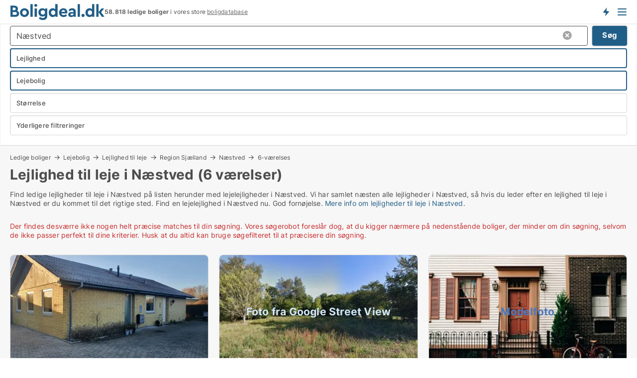

--- FILE ---
content_type: text/html; charset=utf-8
request_url: https://www.boligdeal.dk/leje/lejligheder/naestved/6-vaerelser
body_size: 18431
content:
<!doctype html>
<html lang="da" prefix="og:http://ogp.me/ns#">
<head>
    
<meta charset="UTF-8" />

    <title>6-værelses Lejlighed til leje i Næstved • 18 lejligheder udlejes</title>
        <meta name="description" content="Find 6-værelses lejlighed til leje i Næstved hurtigt og nemt ✔ 18 lejligheder til leje i Næstved lige nu ✔ Alle størrelser og prisklasser" />
        <meta name="robots" content="noindex,follow" />
        <meta property="fb:app_id" content="215491668919088" />
        <meta property="og:type" content="website" />
        <meta property="og:image" content="https://www.boligdeal.dk/media/maukfk1m/cityimage.png" />
        <meta property="og:image:secure_url" content="https://www.boligdeal.dk/media/maukfk1m/cityimage.png" />
        <meta property="og:image:alt" content="https://www.boligdeal.dk/media/maukfk1m/cityimage.png" />
        <meta property="og:image:width" content="640" />
        <meta property="og:image:height" content="480" />
        <meta property="og:url" content="https://www.boligdeal.dk/leje/lejligheder/naestved/6-vaerelser" />
        <meta property="og:title" content="6-værelses Lejlighed til leje i Næstved • 18 lejligheder udlejes" />
        <meta property="og:description" content="Find 6-værelses lejlighed til leje i Næstved hurtigt og nemt ✔ 18 lejligheder til leje i Næstved lige nu ✔ Alle størrelser og prisklasser" />


<link rel="canonical" href="https://www.boligdeal.dk/leje/lejligheder/naestved/6-vaerelser" />

    <meta name="viewport" content="width=device-width, initial-scale=1, maximum-scale=1" />
    <link rel="shortcut icon" href="/images/favicons/favicon-b.svg" type="image/svg+xml" />

    <link rel="stylesheet" type="text/css" href="/css/Fonts.css?v=qdyVyXTPGujr1_Zx6mSCH3rhyJE" />


<link rel="stylesheet" href="/bundles/css/styles.css?v=pWVo-qnRWIgdurHenxtdXkftMa4" />
<link rel="stylesheet" href="/bundles/css/ie.css?v=arvbbbJlr3nYUy4yERXZvdZs-2M" />

    <link rel="stylesheet" type="text/css" href="/css/Print.css?v=bYdEREpUZoZiSfaoFUgZUwvL20s" media="print" />
<script>
    window.dataLayer = window.dataLayer || [];
    function gtag() { dataLayer.push(arguments); }
    gtag('consent', 'default', {
        'ad_user_data': 'denied',
        'ad_personalization': 'denied',
        'ad_storage': 'denied',
        'analytics_storage': 'denied'
    });
    gtag('js', new Date());
    gtag('config', 'G-ZS35GE78DM');
</script>


<script type="application/ld+json">
{
  "@context": "https://schema.org",
  "@type": "FAQPage",
  "mainEntity": [
    {
      "@type": "Question",
      "acceptedAnswer": {
        "@type": "Answer",
        "text": "Du finder en lejlighed til leje i Næstved ved at bruge boligplatforme. Her kan du se ledige lejligheder og sortere efter pris, størrelse og beliggenhed. Du kan også oprette en BoligAgent, der giver dig besked, når nye boliger bliver tilgængelige."
      },
      "name": "Hvordan finder jeg en lejlighed til leje i Næstved?"
    },
    {
      "@type": "Question",
      "acceptedAnswer": {
        "@type": "Answer",
        "text": "Prisen for at leje en lejlighed i Næstved varierer. Små lejligheder koster mindre. Store lejligheder koster mere. Placering betyder også noget. Lejligheder i centrum koster mere, mens dem udenfor er billigere."
      },
      "name": "Hvad koster det at leje en lejlighed i Næstved?"
    },
    {
      "@type": "Question",
      "acceptedAnswer": {
        "@type": "Answer",
        "text": "For at finde en billig lejlighed i Næstved skal du være opmærksom og hurtig. Tjek boligplatforme dagligt, og søg ofte. Billige lejligheder forsvinder hurtigt. Vær fleksibel med beliggenhed og størrelse."
      },
      "name": "Hvordan kan jeg finde en billig lejlighed i Næstved?"
    },
    {
      "@type": "Question",
      "acceptedAnswer": {
        "@type": "Answer",
        "text": "Ja, det kan være svært at finde en lejlighed til leje i Næstved. Der er stor efterspørgsel, og de bedste boliger forsvinder hurtigt. Men med de rette værktøjer og en smule tålmodighed kan du finde en. Brug boligplatforme og opret en BoligAgent."
      },
      "name": "Er det svært at finde en lejlighed til leje i Næstved?"
    }
  ]
}
</script>
</head>
<body class="new-popup-layout">
    
    

<header id="header">
    <section>
<a href="https://www.boligdeal.dk/" class="logo">
                    <img alt="Lejeboliger og andelsboliger → 50.000+ ledige boliger til leje og salg" title="Lejeboliger og andelsboliger → 50.000+ ledige boliger til leje og salg" src="/media/569269/boligdeal_logo_2017_190x33.svg"  />
                    
                </a>            <div class="post-logo">
                    <ul class="info" id="presentation_info" data-separator="." data-animate="false">
                        <li><span class="show-desktop"><strong>58.818</strong> ledige boliger lige nu på <a class="tos-info" href="javascript:void(0)" popup-content-id="7578" data-anchor="tos_mails" style="text-decoration:underline;"><strong>Danmarks store boligportal</strong></a></span><span class="show-mobile"><strong>58.818 ledige boliger</strong> i vores store <a class="tos-info" href="javascript:void(0)" popup-content-id="7578" data-anchor="tos_mails" style="text-decoration:underline;">boligdatabase</a></span></li>
                    </ul>


            </div>
            <div class="logo-btns">
                <a id="special_product_button" class="special-product-button" onclick="ShowPreAuthPopup('HeaderSpecialButton', 'Popup_FrequencyUserCreation', '', false, '', '');">Få besked om nye boliger!</a>

                <div class="notification-buttons show-mobile">
                    
<a data-action="user-notifications" data-api="UserNotificationPopup" data-type="Default" class="notification-counter" style="display:none;"
   data-text="Nye boliger" data-empty-text="Boliger der passer til din agent">
    <label data-action="label"></label>
    <span class="counter" data-action="counter"></span>
</a>
                </div>


                    <a class="show-menu-button" onclick="ToggleMenu();"></a>
            </div>
        <div id="slide_nav" class="mobile-navi"></div>
    </section>
        <nav>
                <div  data-single-line="">
                    <aside>
<span><a class="show-desktop regular with-nested" onmouseover="this.prevFontColor=this.style.color;this.style.color='#f5870b'" onmouseout="this.style.color=this.prevFontColor" href="https://www.boligdeal.dk/about">Om Boligdeal.dk</a><ul class="nested-links"><li><a class="regular" href="https://www.boligdeal.dk/kontakt">Kontakt os</a></li><li><a class="regular" href="https://www.boligdeal.dk/her-kommer-boligerne-fra">Her kommer boligerne fra</a></li><li><a class="regular" href="https://www.boligdeal.dk/betalingsbruger-fordele-som-boligsoeger">Betalingsbruger fordele</a></li><li><a class="regular" href="https://www.boligdeal.dk/find-fejl-og-faa-beloenning">Belønning for fejl</a></li><li><a class="regular" href="https://www.boligdeal.dk/facebook-communities">Facebook communities</a></li></ul></span><span><a class="regular with-nested" href="https://www.boligdeal.dk/ledige-boliger">Find bolig</a><ul class="nested-links"><li><a class="regular" href="https://www.boligdeal.dk/ledige/lejligheder">Lejlighed</a></li><li><a class="regular" href="https://www.boligdeal.dk/ledige/huse">Hus</a></li><li><a class="regular" href="https://www.boligdeal.dk/ledige/raekkehuse">Rækkehus</a></li><li><a class="regular" href="https://www.boligdeal.dk/ledige/vaerelser">Værelse</a></li><li><a class="regular" href="https://www.boligdeal.dk/ledige/fritidshuse">Fritidshus</a></li><li><a class="regular" href="https://www.boligdeal.dk/ledige/grunde">Grund</a></li><li><a class="regular" href="https://www.boligdeal.dk/andelsboliger">Andelsbolig</a></li></ul></span><span><a class="bold with-nested" onmouseover="this.prevFontColor=this.style.color;this.style.color='#f5870b'" onmouseout="this.style.color=this.prevFontColor" href="/lejeboliger">Find lejebolig</a><ul class="nested-links"><li><a class="regular" href="https://www.boligdeal.dk/lejeboliger/koebenhavn">Lejebolig København</a></li><li><a class="regular" href="https://www.boligdeal.dk/lejeboliger/aalborg"> Lejebolig Aalborg</a></li><li><a class="regular" href="https://www.boligdeal.dk/leje/raekkehuse">Rækkehus til leje</a></li><li><a class="regular" href="https://www.boligdeal.dk/leje/vaerelser">Værelse til leje </a></li></ul></span><span><a class="bold with-nested" onmouseover="this.prevFontColor=this.style.color;this.style.color='#f5870b'" onmouseout="this.style.color=this.prevFontColor" href="/andelsboliger">Find andelsbolig</a><ul class="nested-links two-col"><li><a class="regular" href="https://www.boligdeal.dk/andelsboliger/koebenhavn">Andelsbolig i København</a></li><li><a class="regular" href="https://www.boligdeal.dk/andelsboliger/vesterbro">Andelsbolig Vesterbro</a></li><li><a class="regular" href="https://www.boligdeal.dk/andelsboliger/noerrebro">Andelsbolig Nørrebro</a></li><li><a class="regular" href="https://www.boligdeal.dk/andelsboliger/oesterbro">Andelsbolig på Østerbro</a></li><li><a class="regular" href="https://www.boligdeal.dk/andelsboliger/aarhus">Andelsbolig Århus</a></li><li><a class="regular" href="https://www.boligdeal.dk/andelsboliger/odense">Andelsbolig Odense</a></li><li><a class="regular" href="https://www.boligdeal.dk/andelsboliger/aalborg">Andelsbolig i Aalborg</a></li><li><a class="regular" href="https://www.boligdeal.dk/andelsboliger/naestved">Andelsbolig Næstved</a></li><li><a class="regular" href="https://www.boligdeal.dk/andelsboliger/valby">Andelsbolig Valby</a></li><li><a class="regular" href="https://www.boligdeal.dk/andelsboliger/esbjerg">Andelsbolig Esbjerg</a></li><li><a class="regular" href="https://www.boligdeal.dk/andelsboliger/kolding">Andelsbolig Kolding</a></li><li><a class="regular" href="https://www.boligdeal.dk/andelslejligheder-i-koebenhavn">Andelslejligheder København</a></li><li><a class="regular" href="https://www.boligdeal.dk/andelslejligheder">Andelslejligheder</a></li></ul></span><span><a class="bold with-nested" onmouseover="this.prevFontColor=this.style.color;this.style.color='#f5870b'" onmouseout="this.style.color=this.prevFontColor" href="/udlejning-af-lejeboliger">Find lejer</a><ul class="nested-links"><li><a class="regular" href="https://www.boligdeal.dk/udlejning-af-lejeboliger/lejligheder">Udlejning af lejlighed</a></li><li><a class="regular" href="https://www.boligdeal.dk/udlejning-af-lejeboliger">Udlejning af lejebolig</a></li><li><a class="regular" href="https://www.boligdeal.dk/udlejning-af-lejeboliger/huse">Udlejning af hus</a></li><li><a class="regular" href="https://www.boligdeal.dk/udlejning-af-lejeboliger/vaerelser">Udlejning af værelse</a></li></ul></span><span><a class="regular with-nested" href="https://www.boligdeal.dk/selvsalg">Find køber</a><ul class="nested-links"><li><a class="regular" href="https://www.boligdeal.dk/salg-af-andelsboliger">Salg af andelsbolig</a></li><li><a class="regular" href="https://www.boligdeal.dk/selvsalg">Salg af bolig</a></li></ul></span><span><a class="regular with-nested" onmouseover="this.prevFontColor=this.style.color;this.style.color='#f5870b'" onmouseout="this.style.color=this.prevFontColor" href="https://www.boligdeal.dk/viden-om">Viden om</a><ul class="nested-links"><li><a class="regular" href="https://www.boligdeal.dk/boliger-spoergsmaal-svar">Spørgsmål og svar om boliger</a></li><li><a class="regular" href="https://www.boligdeal.dk/tjek-udlejer-foer-betaling">Tjek udlejer før betaling</a></li><li><a class="regular" href="https://www.boligdeal.dk/blogs">Blog</a></li><li><a class="regular" href="https://www.boligdeal.dk/nyheder">Nyheder</a></li><li><a class="regular" href="https://www.boligdeal.dk/bolig-ordbog">Bolig-ordbog</a></li></ul></span><span><a class="bold with-nested" onmouseover="this.prevFontColor=this.style.color;this.style.color='#f5870b'" onmouseout="this.style.color=this.prevFontColor" href="https://www.boligdeal.dk/bolig-statistik">Bolig-data</a><ul class="nested-links"><li><a class="regular" href="https://www.boligdeal.dk/bolig-statistik/lejeboliger-udvikling">Udviklingen i udbudte lejeboliger</a></li><li><a class="regular" href="https://www.boligdeal.dk/bolig-statistik/nye-lejeboliger-udvikling">Udviklingen i nye udbudte lejeboliger</a></li><li><a class="regular" href="https://www.boligdeal.dk/bolig-statistik/udlejede-boliger-udvikling">Udviklingen i udlejede boliger</a></li><li><a class="regular" href="https://www.boligdeal.dk/bolig-statistik/salgsboliger-udvikling">Udviklingen i udbudte salgsboliger</a></li><li><a class="regular" href="https://www.boligdeal.dk/bolig-statistik/nye-salgsboliger-udvikling">Udviklingen i nye udbudte salgsboliger</a></li><li><a class="regular" href="https://www.boligdeal.dk/bolig-statistik/solgte-boliger-udvikling">Udviklingen i solgte boliger</a></li></ul></span>                        
                    </aside>
                    <aside>
<a class="show-desktop regular" onmouseover="this.prevFontColor=this.style.color;this.style.color='#f5870b'" onmouseout="this.style.color=this.prevFontColor" href="https://www.boligdeal.dk/create-user-profile">Opret</a><a class="show-mobile bold" onmouseover="this.prevFontColor=this.style.color;this.style.color='#f5870b'" onmouseout="this.style.color=this.prevFontColor" href="https://www.boligdeal.dk/create-user-profile">Sign up</a><a class="button orange regular plus" onmouseover="this.prevFontColor=this.style.color;this.style.color='#f5870b'" onmouseout="this.style.color=this.prevFontColor" href="/opret-boligannonce">Opret annonce</a>                                <a class="login show-desktop" href="javascript:ShowLoginPopup()">Log ind</a>
                    </aside>
                </div>
        </nav>
    
</header>


    <main id="layout" class="">
        <div id="container">
            <div id="mainContent">
                


                <div class="content page-content" id="page_data">
                    
                    





<div class="search-results">
    <div class="top-section" data-extra-top-content="1">
<div class="breadcrumb head" id="simple_bread_crumb"><a href="/ledige-boliger" onclick="ClearSearch()" oncontextmenu="ClearSearch()">Ledige boliger</a><a href="/lejeboliger" onclick="ClearSearch()" oncontextmenu="ClearSearch()">Lejebolig</a><a href="/leje/lejligheder" onclick="ClearSearch()" oncontextmenu="ClearSearch()">Lejlighed til leje</a><a href="/leje/lejligheder/region-sjaelland" class="Lejligheder til leje på Region Sjælland" onclick="ClearSearch()" oncontextmenu="ClearSearch()">Region Sjælland</a><a href="/leje/lejligheder/naestved" class="Lejligheder til leje  i  Næstved" onclick="ClearSearch()" oncontextmenu="ClearSearch()">Næstved</a><a href="/leje/lejligheder/naestved/6-vaerelser" onclick="ClearSearch()" oncontextmenu="ClearSearch()">6-værelses</a></div><script type="application/ld+json">
    {
      "@context": "https://schema.org",
      "@type": "BreadcrumbList",
      "itemListElement": [{
        "@type": "ListItem",
        "position": 1,
        "name": "Ledige boliger",
        "item": "https://www.boligdeal.dk/ledige-boliger"
      },{
        "@type": "ListItem",
        "position": 2,
        "name": "Lejebolig",
        "item": "https://www.boligdeal.dk/lejeboliger"
      },{
        "@type": "ListItem",
        "position": 3,
        "name": "Lejlighed til leje",
        "item": "https://www.boligdeal.dk/leje/lejligheder"
      },{
        "@type": "ListItem",
        "position": 4,
        "name": "Region Sjælland",
        "item": "https://www.boligdeal.dk/leje/lejligheder/region-sjaelland"
      },{
        "@type": "ListItem",
        "position": 5,
        "name": "Næstved",
        "item": "https://www.boligdeal.dk/leje/lejligheder/naestved"
      },{
        "@type": "ListItem",
        "position": 6,
        "name": "6-værelses",
        "item": "https://www.boligdeal.dk/leje/lejligheder/naestved/6-vaerelser"
      }]
    }
    </script>        <h1 id="searchResultsHeadline">
            Lejlighed til leje i Næstved (6 værelser)
        </h1>
        <div class="seo-content">
            Find ledige lejligheder til leje i Næstved på listen herunder med lejelejligheder i Næstved. Vi har samlet næsten alle lejligheder i Næstved, så hvis du leder efter en lejlighed til leje i Næstved er du kommet til det rigtige sted. Find en lejelejlighed i Næstved nu. God fornøjelse. <a href="#moreinfo" data-anchor="#moreinfo">Mere info om lejligheder til leje i Næstved.</a>
        </div>



</div>




<div class="side-search-criteria" id="side_crit">
    <div class="wrap">
<form action="/Custom/LeftMenu/Process?roomsAmount=6&selectedDemandType=1&selectedDemandTypeUrlKey=leje&estateType=lejligheder&cityName=naestved&zipCode=&isSearchResultPage=True&nodeId=1940&searchType=FindAds" data-ajax="true" method="POST" data-ajax-mode="after" data-ajax-update="#side_crit" data-ajax-failure="alert('An unexpected error occured. Please contact support@mail.boligdeal.dk');" id="side_crit_form" datavalalert="1">
            <div class="filter ">


                

                    <div class="item  primary">
        <label class="h3" for="side_crit_exp_locationtitle">Hvor søger du?</label>
                        <div class="box huge" data-criteria="LeftMenu_ZipCodes">
                            

<div data-behavior="ZipContainer" id="LeftMenu_ZipCodes" class="zip-control"
     data-duplicate-big-cities="false"
     data-max-items=""
     data-country=""
     data-max-items-message="Du kan højst vælge  postnumre"
     data-no-cities-message="&amp;lt;span class=&amp;quot;show-desktop&amp;quot;&amp;gt;Vælg by/postnummer&amp;lt;/span&amp;gt;&amp;lt;span class=&amp;quot;show-mobile&amp;quot;&amp;gt;Område&amp;lt;/span&amp;gt;"
     data-several-cities-message="[amount] postnumre valgt"
     data-counting-label="true"
     data-allow-regions="true"
     data-country-changes-callback="false"
     data-hide-countries="true"
     data-search-countries="true"
     data-placeholder="Skriv navn på by/område..."
     data-use-search-button="true"
     v-bind:class="{ 'has-values': selected.length > 0 }">
    <input type="text" style="display:none;" ref="value" name="LeftMenu_ZipCodes" value="4700" v-bind:value="valueString"
           data-val="false" data-val-required="" />
    <div class="zip-selector search-text-container">
                <a class="search-button" v-on:click="togglePopup()"></a>
            <input type="text" class="txt placeholder-green search-text-input" v-bind:value="filter" v-on:input="filter=$event.target.value" v-on:focus="onFocus()" v-on:blur="onBlur()" v-on:keydown.enter.prevent="onEnter"
                v-bind:placeholder="placeholder" autocomplete="off" />
            <a class="delete-all" v-show="isDeleteAllShown" v-on:click="removeAll()"></a>
                <a class="button search-text-button" v-on:click="search()">Søg</a>
        <div ref="popup" class="popup-container" v-show="visible" style="display:none;">
            <div ref="items" class="ZipCodeContainer custom-scroll">
                <template v-for="item in cities" v-bind:key="item.Id">
                    <span class="custom-cb"
                          v-bind:title="item.Name" 
                          v-bind:class="{ bold: item.IsRegion && item.ChildIds.length > 0}"
                          v-on:click="toggle(item)">
                        <input type="checkbox" v-bind:value="item.Id" v-bind:checked="isItemSelected(item)" v-if="!item.IsRegion || allowRegions" />
                        <span>{{item.Name}}</span>
                    </span>
                    <fieldset v-if="regionMode && item.IsRegion && item.ChildIds.length > 0 && item.ShowChildItems">
                        <a v-on:click="selectVisible" v-show="isSelectAllInPopupVisible" class="link non-link red">Vælg alle herunder</a>
                        <a v-on:click="removeVisible" v-show="isDeleteAllInPopupVisible" class="link non-link red">Slet valgte</a>
                    </fieldset>
                </template>
            </div>
            <div class="btns" v-show="cities.length > 0">
                <a class="button small full-width" v-on:click="onOk()">OK</a>
            </div>
            <div class="tip" v-show="showPopupTip">Scroll ned for at se flere byer</div>
        </div>
    </div>
</div>
                        </div>
                    </div>
        <div class="item secondary" id="estate_type_label">
        <label class="h3" for="side_crit_exp_litlokaler.text">Hvilken boligtype søges?</label>
            <div class="box large" data-criteria="LeftMenu_LPEstateTypes">
                

<div class="EstateTypeContainer" data-behavior="EstateTypeContainer" data-demand-control="LeftMenu_DemandTypeId" data-label-id="estate_type_label" id="LeftMenu_LPEstateTypes" data-is-lp="true" data-alternative-names="">




<div class="custom-dd" data-custom-dd data-behavior="CustomDropDown" data-max-items=""
     data-default-text="&amp;lt;span class=&amp;quot;show-desktop&amp;quot;&amp;gt;Vælg boligtype...&amp;lt;/span&amp;gt;&amp;lt;span class=&amp;quot;show-mobile&amp;quot;&amp;gt;Boligtype&amp;lt;/span&amp;gt;" data-many-text="%amount% typer valgt" data-selected-items-label-preffix="Boligtype" 
      data-counting-label="true"
     data-hide-checkboxes="false" data-on-change="" data-placeholder="Find typer"
     name="LeftMenu_LPEstateTypes"
     v-bind:class="{ 'has-values': selected.length > 0 }">
        <div class="select-mimic-button" v-bind:disabled="disabled" v-on:click="togglePopup" v-html="labelText" v-bind:class="{ empty: selected.length === 0, several: selected.length > 1 }" v-bind:data-filters-count="selected.length > 1 ? selected.length : null"></div>
    <div class="popup-container --wrap" style="display:none;" v-show="isShown" ref="popup">
        <div class="scroll custom-scroll">
            <div >
                    <div v-show="isItemVisible('1') && isGroupVisible('')">
                        <label class="custom-cb">
                            <input type="checkbox" name="LeftMenu_LPEstateTypes" value="1" data-group="" v-model="selected"
                                   v-bind:disabled="disabled || !isAllowed('1')"  
                                   v-bind:data-disabled="!isItemVisible('1')" />
                            <span v-on:click="if (!isAllowed('1')) showMaxItemsMessage()">Andelsbolig</span>
                        </label>
                    </div>
                    <div v-show="isItemVisible('8') && isGroupVisible('')">
                        <label class="custom-cb">
                            <input type="checkbox" name="LeftMenu_LPEstateTypes" value="8" data-group="" v-model="selected"
                                   v-bind:disabled="disabled || !isAllowed('8')"  
                                   v-bind:data-disabled="!isItemVisible('8')" />
                            <span v-on:click="if (!isAllowed('8')) showMaxItemsMessage()">Grund</span>
                        </label>
                    </div>
                    <div v-show="isItemVisible('3') && isGroupVisible('')">
                        <label class="custom-cb">
                            <input type="checkbox" name="LeftMenu_LPEstateTypes" value="3" data-group="" v-model="selected"
                                   v-bind:disabled="disabled || !isAllowed('3')"  
                                   v-bind:data-disabled="!isItemVisible('3')" />
                            <span v-on:click="if (!isAllowed('3')) showMaxItemsMessage()">Hus</span>
                        </label>
                    </div>
                    <div v-show="isItemVisible('2') && isGroupVisible('')">
                        <label class="custom-cb">
                            <input type="checkbox" name="LeftMenu_LPEstateTypes" value="2" checked="checked" data-group="" v-model="selected"
                                   v-bind:disabled="disabled || !isAllowed('2')"  
                                   v-bind:data-disabled="!isItemVisible('2')" />
                            <span v-on:click="if (!isAllowed('2')) showMaxItemsMessage()">Lejlighed</span>
                        </label>
                    </div>
                    <div v-show="isItemVisible('4') && isGroupVisible('')">
                        <label class="custom-cb">
                            <input type="checkbox" name="LeftMenu_LPEstateTypes" value="4" data-group="" v-model="selected"
                                   v-bind:disabled="disabled || !isAllowed('4')"  
                                   v-bind:data-disabled="!isItemVisible('4')" />
                            <span v-on:click="if (!isAllowed('4')) showMaxItemsMessage()">Rækkehus</span>
                        </label>
                    </div>
                    <div v-show="isItemVisible('5') && isGroupVisible('')">
                        <label class="custom-cb">
                            <input type="checkbox" name="LeftMenu_LPEstateTypes" value="5" data-group="" v-model="selected"
                                   v-bind:disabled="disabled || !isAllowed('5')"  
                                   v-bind:data-disabled="!isItemVisible('5')" />
                            <span v-on:click="if (!isAllowed('5')) showMaxItemsMessage()">Sommerhus</span>
                        </label>
                    </div>
                    <div v-show="isItemVisible('9') && isGroupVisible('')">
                        <label class="custom-cb">
                            <input type="checkbox" name="LeftMenu_LPEstateTypes" value="9" data-group="" v-model="selected"
                                   v-bind:disabled="disabled || !isAllowed('9')"  
                                   v-bind:data-disabled="!isItemVisible('9')" />
                            <span v-on:click="if (!isAllowed('9')) showMaxItemsMessage()">Værelse</span>
                        </label>
                    </div>
            </div>
        </div>
            <div class="btns">
                <a class="button small full-width" v-on:click="closePopup()">OK</a>
            </div>
    </div>
</div></div>
            </div>
        </div>
                        <div class="item secondary">
        <label class="h3" for="side_crit_exp_littype.text">Søger du leje eller salg?</label>
                            <span class="popup-opener" data-behavior="PopupOpener"><span class="show-desktop">Søger du leje eller salg?</span><span class="show-mobile">Leje/køb</span></span>
                            <div>
                                <div class="box" data-criteria="LeftMenu_DemandTypeId">
                                        <div>
                                            <label class="custom-cb">
                                                <input type="radio" name="LeftMenu_DemandTypeId" />
                                                <span>Alle</span>
                                            </label>
                                        </div>
                                        <div>
                                            <label class="custom-cb">
                                                <input type="radio" name="LeftMenu_DemandTypeId" value="1" checked="checked" />
                                                <span>Lejebolig</span>
                                            </label>
                                        </div>
                                        <div>
                                            <label class="custom-cb">
                                                <input type="radio" name="LeftMenu_DemandTypeId" value="9" />
                                                <span>Andelsbolig</span>
                                            </label>
                                        </div>
                                        <div>
                                            <label class="custom-cb">
                                                <input type="radio" name="LeftMenu_DemandTypeId" value="2" />
                                                <span>Ejerbolig</span>
                                            </label>
                                        </div>
                                </div>
                            </div>
                        </div>


                    <div class="item secondary">
        <label class="h3" for="side_crit_exp_litsize.text">Hvilken størrelse søges?</label>
                        <span class="popup-opener" data-behavior="PopupOpener"><span class="show-desktop">Hvilken størrelse søges?</span><span class="show-mobile">Størrelse</span></span>
                        <div class="box" data-criteria="LeftMenu_Area" data-preffix="Størrelse">
                            

<div data-behavior="SpanBox" class="span-box slider"
       data-sp-decimal=","
       data-sp-thousand="."
       data-perc-deviation="0"
       data-disable-autofill=""
       data-disable-formatting="false" name="LeftMenu_Area">
        <div class="holder" data-slider data-max="500" data-postfix="&lt;span&gt;m&lt;sup&gt;2&lt;/sup&gt;&lt;/span&gt;" data-step="1">
            <input ref="fieldTo" data-from type="text" name="LeftMenu_AreaFrom" v-bind:value="resultMin" />
            <input ref="fieldFrom" data-to type="text" name="LeftMenu_AreaTo" v-bind:value="resultMax" />

            <input type="range" min="0" max="500" step="1" v-model="value1" />
            <input type="range" min="0" max="500" step="1" v-model="value2" />
            <div class="line">
                <span v-bind:style="{ width: rangeWidth + '%', marginLeft: rangeOffset + '%' }"></span>
            </div>
            <div class="tips">
                <div>
                    <span ref="inputMin" contenteditable="true" v-html="inputMin" v-on:blur="onMinInput" v-on:focus="onMinFocus" v-on:keydown.enter="onKeypressEnter" :class="{ 'editable': true }"></span>
                    <span v-html="postfix"></span>
                </div>
                <div>
                    <span ref="inputMax" contenteditable="true" v-html="inputMax" v-on:blur="onMaxInput" v-on:focus="onMaxFocus" v-on:keydown.enter="onKeypressEnter" :class="{ 'editable': true }"></span>
                    <span v-html="postfix"></span>
                </div>
            </div>
        </div>
</div>
                        </div>
                    </div>


                        <div class="item secondary">
<span class="popup-opener" data-behavior="PopupOpener"><span class="show-desktop">Yderligere filtreringer</span><span class="show-mobile">Yderligere filtreringer</span></span>                            <div>
                                    <div class="box" id="crit_rental_period" data-criteria="LeftMenu_RentalPeriodIds" data-demands="1">
                                        <strong>Lejeperiode</strong>
                                            <div class="chBox chList">
                                                <input type="checkbox" name="LeftMenu_RentalPeriodIds" value="1" class="custom" id="crit_rp_ShortTerm" checked="checked" /><label for="crit_rp_ShortTerm">Under et år</label>
                                            </div>
                                            <div class="chBox chList">
                                                <input type="checkbox" name="LeftMenu_RentalPeriodIds" value="2" class="custom" id="crit_rp_LongTerm" checked="checked" /><label for="crit_rp_LongTerm">1-3 år</label>
                                            </div>
                                            <div class="chBox chList">
                                                <input type="checkbox" name="LeftMenu_RentalPeriodIds" value="3" class="custom" id="crit_rp_UnlimitedTerm" checked="checked" /><label for="crit_rp_UnlimitedTerm">Tidsubegrænset</label>
                                            </div>
                                    </div>
                                    <div class="box" id="crit_swap" data-criteria="LeftMenu_IncludeSwap" data-demands="1,9">
                                        <div class="chBox chList no-padding">
                                            <input type="checkbox" name="LeftMenu_IncludeSwap" id="crit_sw" value="true" checked="checked" class="custom" data-default-checked /><label for="crit_sw">Vis bytteboliger</label>
                                        </div>
                                    </div>

            <div class="box" id="crit_rent_price" data-criteria="LeftMenu_RentPrice" data-demands="1"
                 data-preffix="Pris" data-suffix="om måned">
                <strong>Leje per måned</strong>
                <div>
                    

<div data-behavior="SpanBox" class="span-box slider"
       data-sp-decimal=","
       data-sp-thousand="."
       data-perc-deviation="0"
       data-disable-autofill=""
       data-disable-formatting="false" name="LeftMenu_RentPrice">
        <div class="holder" data-slider data-max="100000" data-postfix="&lt;span&gt;DKK&lt;/span&gt;" data-step="1000">
            <input ref="fieldTo" data-from type="text" name="LeftMenu_RentPriceFrom" v-bind:value="resultMin" />
            <input ref="fieldFrom" data-to type="text" name="LeftMenu_RentPriceTo" v-bind:value="resultMax" />

            <input type="range" min="0" max="100000" step="1000" v-model="value1" />
            <input type="range" min="0" max="100000" step="1000" v-model="value2" />
            <div class="line">
                <span v-bind:style="{ width: rangeWidth + '%', marginLeft: rangeOffset + '%' }"></span>
            </div>
            <div class="tips">
                <div>
                    <span ref="inputMin" contenteditable="true" v-html="inputMin" v-on:blur="onMinInput" v-on:focus="onMinFocus" v-on:keydown.enter="onKeypressEnter" :class="{ 'editable': true }"></span>
                    <span v-html="postfix"></span>
                </div>
                <div>
                    <span ref="inputMax" contenteditable="true" v-html="inputMax" v-on:blur="onMaxInput" v-on:focus="onMaxFocus" v-on:keydown.enter="onKeypressEnter" :class="{ 'editable': true }"></span>
                    <span v-html="postfix"></span>
                </div>
            </div>
        </div>
</div>
                </div>
            </div>
            <div class="box" id="crit_buy_price" data-criteria="LeftMenu_SalePrice" data-demands="2,9"
                 data-preffix="Pris">
                <strong>Salgspris</strong>
                <div>
                    

<div data-behavior="SpanBox" class="span-box slider"
       data-sp-decimal=","
       data-sp-thousand="."
       data-perc-deviation="0"
       data-disable-autofill=""
       data-disable-formatting="false" name="LeftMenu_SalePrice">
        <div class="holder" data-slider data-max="10000000" data-postfix="&lt;span&gt;DKK&lt;/span&gt;" data-step="100000">
            <input ref="fieldTo" data-from type="text" name="LeftMenu_SalePriceFrom" v-bind:value="resultMin" />
            <input ref="fieldFrom" data-to type="text" name="LeftMenu_SalePriceTo" v-bind:value="resultMax" />

            <input type="range" min="0" max="10000000" step="100000" v-model="value1" />
            <input type="range" min="0" max="10000000" step="100000" v-model="value2" />
            <div class="line">
                <span v-bind:style="{ width: rangeWidth + '%', marginLeft: rangeOffset + '%' }"></span>
            </div>
            <div class="tips">
                <div>
                    <span ref="inputMin" contenteditable="true" v-html="inputMin" v-on:blur="onMinInput" v-on:focus="onMinFocus" v-on:keydown.enter="onKeypressEnter" :class="{ 'editable': true }"></span>
                    <span v-html="postfix"></span>
                </div>
                <div>
                    <span ref="inputMax" contenteditable="true" v-html="inputMax" v-on:blur="onMaxInput" v-on:focus="onMaxFocus" v-on:keydown.enter="onKeypressEnter" :class="{ 'editable': true }"></span>
                    <span v-html="postfix"></span>
                </div>
            </div>
        </div>
</div>
                </div>
            </div>
                            </div>
                        </div>





            </div>
            <input id="btnCriteriaUpdated" type="submit" style="display:none;" name="CriteriaUpdated" />
            <input id="btnMoreLocations" type="submit" style="display:none;" name="MoreLocations" />
                <div class="static-filter-buttons show-criteria">
                    <a class="button medium" href="javascript:LeftMenu_ShowSecondaryCriteria()"><span class="text-show">Filtrer søgning</span><span class="text-hide">Søg</span></a>


    <div class="sorting-box" data-sorting-control style="visibility:hidden;" v-bind:style="{ visibility: initialized ? 'visible' : 'hidden' }" data-init-value="default_asc">
        <label v-show="isDefault" style="display: none;">Sorter søgeresultat</label>
        <span v-show="!isDefault" style="display: none;"></span>
        <label v-show="!isDefault" style="display: none;">{{label}}</label>
        <select ref="select" data-field="srt_field" data-dir="srt_dir" v-model="selected">
                <option value="default_asc">Nulstil</option>
                <option value="size_asc">Størrelse (mindste først)</option>
                <option value="size_desc">Størrelse (største først)</option>
                <option value="price_asc">Pris (laveste først)</option>
                <option value="price_desc">Pris (højeste først)</option>
        </select>
    </div>
                </div>
</form>

    </div>
</div>

    <div class="wrap">
        


<style type="text/css">
    .image-watermark.--missing > span {
    font-weight: bold !important;
color:rgba(76, 120, 191) !important;
}
@media only screen and (max-width: 999px) {
    .image-watermark.--missing > span {
        font-weight: bold !important;
color:rgba(208, 230, 247,1) !important;
    }
}
    .image-watermark.--street > span {
    font-weight: bold !important;
color:rgba(208, 230, 247,1) !important;
}
@media only screen and (max-width: 999px) {
    .image-watermark.--street > span {
        font-weight: bold !important;
color:rgba(208, 230, 247,1) !important;
    }
}
</style>


    <script>
        var AdsList_CustomRoutes = {
        listMode: 'Search',
        tableHeader: '',
        isMapRendered: false,
        isMapShown: false,
        pageIndex: null
        }
    </script>
        <div id="ads_list" class="ads-list-wrapper regular-list grid">





            
            <div class="no-results">Der findes desværre ikke nogen helt præcise matches til din søgning. Vores søgerobot foreslår dog, at du kigger nærmere på nedenstående boliger, der minder om din søgning, selvom de ikke passer perfekt til dine kriterier. Husk at du altid kan bruge søgefilteret til at præcisere din søgning.</div>
            <div id="scroll_target"></div>
                <ul class="table-ads col-3">

                        <li class="">
                            <div  onclick="Redirect('/salg/huse/ringsted/2938856', false)">
                                    <h4 class="line-clamp line-2">
                                        <a href="/salg/huse/ringsted/2938856" target="_self" title="110 m2 hus til salg i 4100 Ringsted">110 m2 hus til salg i 4100 Ringsted</a>
                                    </h4>

                                    <div class="image">
                                            <a onclick="Redirect(&#x27;/salg/huse/ringsted/2938856&#x27;, false)" data-no-propagation>
        <div class="main-img">
            <img src="/LPUploadImages/Cache/6dfa8d9d-9d50-4324-b0ca-cc49131de38a_411.webp?t=638714312064531140" alt="Villa 1-plan 110 m2 fra 1975 i Benløse" title="Villa 1-plan 110 m2 fra 1975 i Benløse" loading="lazy" />
            
        </div>
                                            </a>

                                    </div>




<div class="wrap">




                                    <div class="text-data" >
                                            <a href="/salg/huse/ringsted/2938856" data-no-propagation target="_self" title="Villa 1-plan 110 m2 fra 1975 i Benløse">Villa 1-plan 110 m2 fra 1975 i Benløse</a>
                                    </div>

                                        <div class="bottom"> 
                                            <div class="list-facts">
                                                <ul>
                                                        <li>
                                                            <label>Pris: </label>
        <span>2.595.000 kr.</span>
                                                        </li>
                                                        <li>
                                                            <label>Antal værelser:</label>
        <span>4 </span>
                                                        </li>
                                                </ul>
                                            </div>
                                        </div>
                                            <div class="footer" data-footer="2938856">
                                                    <a class="button medium full-width show-desktop" data-buy-ad-button="2938856" onclick="ProcessAdRequest(2938856)" data-no-propagation>Få mere info</a>
                                            </div>

</div>                            </div>
                        </li>                    
                        <li class="">
                            <div  onclick="Redirect('/salg/grunde/soellested/3231706', false)">
                                    <h4 class="line-clamp line-2">
                                        <a href="/salg/grunde/soellested/3231706" target="_self" title="2689 m2 grund til salg i 4920 Søllested">2689 m2 grund til salg i 4920 Søllested</a>
                                    </h4>

                                    <div class="image">
                                            <a onclick="Redirect(&#x27;/salg/grunde/soellested/3231706&#x27;, false)" data-no-propagation>
        <div class="main-img">
            <img src="/LPStreetView/Cache/3231706_411.webp?t=638997410087050323" alt="Grunde til salg i Søllested - Foto fra Google Street View" title="Grunde til salg i Søllested - Foto fra Google Street View" loading="lazy" />
<div class="image-watermark --street"><span data-nosnippet="true">Foto fra Google Street View</span></div>            
        </div>
                                            </a>

                                    </div>




<div class="wrap">




                                    <div class="text-data" >
                                            <a href="/salg/grunde/soellested/3231706" data-no-propagation target="_self" title="Grund til salg i 4920 Søllested">Grund til salg i 4920 Søllested</a>
                                    </div>

                                        <div class="bottom"> 
                                            <div class="list-facts">
                                                <ul>
                                                        <li>
                                                            <label>Pris: </label>
        <span>80.000 kr.</span>
                                                        </li>
                                                </ul>
                                            </div>
                                        </div>
                                            <div class="footer" data-footer="3231706">
                                                    <a class="button medium full-width show-desktop" data-buy-ad-button="3231706" onclick="ProcessAdRequest(3231706)" data-no-propagation>Få mere info</a>
                                            </div>

</div>                            </div>
                        </li>                    
                        <li class="">
                            <div  onclick="Redirect('/salg/raekkehuse/bjaeverskov/2941244', false)">
                                    <h4 class="line-clamp line-2">
                                        <a href="/salg/raekkehuse/bjaeverskov/2941244" target="_self" title="117 m2 rækkehus til salg i 4632 Bjæverskov">117 m2 rækkehus til salg i 4632 Bjæverskov</a>
                                    </h4>

                                    <div class="image">
                                            <a onclick="Redirect(&#x27;/salg/raekkehuse/bjaeverskov/2941244&#x27;, false)" data-no-propagation>
        <div class="main-img">
            <img src="/StaticFiles/media/432177/Cache/radhus_411.webp" alt="Rækkehuse til salg i Bjæverskov - Denne bolig har intet billede" title="Rækkehuse til salg i Bjæverskov - Denne bolig har intet billede" loading="lazy" />
<div class="image-watermark --missing"><span data-nosnippet="true">Modelfoto</span></div>            
        </div>
                                            </a>

                                    </div>




<div class="wrap">




                                    <div class="text-data" >
                                            <a href="/salg/raekkehuse/bjaeverskov/2941244" data-no-propagation target="_self" title="Rækkehus 117 m2 sælges">Rækkehus 117 m2 sælges</a>
                                    </div>

                                        <div class="bottom"> 
                                            <div class="list-facts">
                                                <ul>
                                                        <li>
                                                            <label>Pris: </label>
        <span>2.395.000 kr.</span>
                                                        </li>
                                                        <li>
                                                            <label>Antal værelser:</label>
        <span>4 </span>
                                                        </li>
                                                </ul>
                                            </div>
                                        </div>
                                            <div class="footer" data-footer="2941244">
                                                    <a class="button medium full-width show-desktop" data-buy-ad-button="2941244" onclick="ProcessAdRequest(2941244)" data-no-propagation>Få mere info</a>
                                            </div>

</div>                            </div>
                        </li>                    
                        <li class="">
                            <div  onclick="Redirect('/leje/lejligheder/haslev/3238864', false)">
                                    <h4 class="line-clamp line-2">
                                        <a href="/leje/lejligheder/haslev/3238864" target="_self" title="100 m2 lejlighed til leje i 4690 Haslev">100 m2 lejlighed til leje i 4690 Haslev</a>
                                    </h4>

                                    <div class="image">
                                            <a onclick="Redirect(&#x27;/leje/lejligheder/haslev/3238864&#x27;, false)" data-no-propagation>
        <div class="main-img">
            <img src="/LPUploadImages/Cache/15ae6f1a-e36c-45ff-86d1-a814f71ca5e0_411.webp?t=639011882383978172" alt="værelses lejlighed i Haslev - " title="værelses lejlighed i Haslev - " loading="lazy" />
            
        </div>
                                            </a>

                                    </div>




<div class="wrap">




                                    <div class="text-data" >
                                            <a href="/leje/lejligheder/haslev/3238864" data-no-propagation target="_self" title="værelses lejlighed i Haslev - &lt;span class=&quot;blurred&quot;&gt;[xxxxx]&lt;/span&gt;">værelses lejlighed i Haslev - <span class="blurred">[xxxxx]</span></a>
                                    </div>

                                        <div class="bottom"> 
                                            <div class="list-facts">
                                                <ul>
                                                        <li>
                                                            <label>Leje:</label>
        <span>Ca. 9.000 kr.</span>
                                                        </li>
                                                </ul>
                                            </div>
                                        </div>
                                            <div class="footer" data-footer="3238864">
                                                    <a class="button medium full-width show-desktop" data-buy-ad-button="3238864" onclick="ProcessAdRequest(3238864)" data-no-propagation>Få mere info</a>
                                            </div>

</div>                            </div>
                        </li>                    
                        <li class="">
                            <div  onclick="Redirect('/leje/lejligheder/naestved/2834365', false)">
                                    <h4 class="line-clamp line-2">
                                        <a href="/leje/lejligheder/naestved/2834365" target="_self" title="76 m2 lejlighed til leje i 4700 Næstved">76 m2 lejlighed til leje i 4700 Næstved</a>
                                    </h4>

                                    <div class="image">
                                            <a onclick="Redirect(&#x27;/leje/lejligheder/naestved/2834365&#x27;, false)" data-no-propagation>
        <div class="main-img">
            <img src="/LPUploadImages/Cache/380cd764-2893-4e50-99ae-8fb9d728da5b_411.webp?t=638955086392300935" alt="Lejlighed til leje i 4700 Næstved" title="Lejlighed til leje i 4700 Næstved" loading="lazy" />
            
        </div>
                                            </a>

                                    </div>




<div class="wrap">




                                    <div class="text-data" >
                                            <a href="/leje/lejligheder/naestved/2834365" data-no-propagation target="_self" title="Lejlighed til leje i 4700 Næstved">Lejlighed til leje i 4700 Næstved</a>
                                    </div>

                                        <div class="bottom"> 
                                            <div class="list-facts">
                                                <ul>
                                                        <li>
                                                            <label>Leje:</label>
        <span>Ca. 8.000 kr.</span>
                                                        </li>
                                                        <li>
                                                            <label>Ledig fra:</label>
        <span>1. februar 2026</span>
                                                        </li>
                                                        <li>
                                                            <label>Antal værelser:</label>
        <span>2 </span>
                                                        </li>
                                                </ul>
                                            </div>
                                        </div>
                                            <div class="footer" data-footer="2834365">
                                                    <a class="button medium full-width show-desktop" data-buy-ad-button="2834365" onclick="ProcessAdRequest(2834365)" data-no-propagation>Få mere info</a>
                                            </div>

</div>                            </div>
                        </li>                    
                        <li class="">
                            <div  onclick="Redirect('/leje/lejligheder/naestved/2632840', false)">
                                    <h4 class="line-clamp line-2">
                                        <a href="/leje/lejligheder/naestved/2632840" target="_self" title="71 m2 lejlighed til leje i 4700 Næstved">71 m2 lejlighed til leje i 4700 Næstved</a>
                                    </h4>

                                    <div class="image">
                                            <a onclick="Redirect(&#x27;/leje/lejligheder/naestved/2632840&#x27;, false)" data-no-propagation>
        <div class="main-img">
            <img src="/LPUploadImages/Cache/d7da496f-6eef-4ee8-8588-b3d6dd93eef8_411.webp?t=639038563675871615" alt="Lejlighed til leje i 4700 Næstved" title="Lejlighed til leje i 4700 Næstved" loading="lazy" />
            
        </div>
                                            </a>

                                    </div>




<div class="wrap">




                                    <div class="text-data" >
                                            <a href="/leje/lejligheder/naestved/2632840" data-no-propagation target="_self" title="Lejlighed til leje i 4700 Næstved">Lejlighed til leje i 4700 Næstved</a>
                                    </div>

                                        <div class="bottom"> 
                                            <div class="list-facts">
                                                <ul>
                                                        <li>
                                                            <label>Leje:</label>
        <span>Ca. 9.500 kr.</span>
                                                        </li>
                                                        <li>
                                                            <label>Ledig fra:</label>
        <span>15. april 2026</span>
                                                        </li>
                                                        <li>
                                                            <label>Antal værelser:</label>
        <span>3 </span>
                                                        </li>
                                                </ul>
                                            </div>
                                        </div>
                                            <div class="footer" data-footer="2632840">
                                                    <a class="button medium full-width show-desktop" data-buy-ad-button="2632840" onclick="ProcessAdRequest(2632840)" data-no-propagation>Få mere info</a>
                                            </div>

</div>                            </div>
                        </li>                    
                        <li class="">
                            <div  onclick="Redirect('/leje/lejligheder/naestved/3013623', false)">
                                    <h4 class="line-clamp line-2">
                                        <a href="/leje/lejligheder/naestved/3013623" target="_self" title="43 m2 lejlighed til leje i 4700 Næstved">43 m2 lejlighed til leje i 4700 Næstved</a>
                                    </h4>

                                    <div class="image">
                                            <a onclick="Redirect(&#x27;/leje/lejligheder/naestved/3013623&#x27;, false)" data-no-propagation>
        <div class="main-img">
            <img src="/LPUploadImages/Cache/e9dd708a-4749-44fd-9b2c-55e344746d33_411.webp?t=639035647974574271" alt="Lejlighed til leje i 4700 Næstved" title="Lejlighed til leje i 4700 Næstved" loading="lazy" />
            
        </div>
                                            </a>

                                    </div>




<div class="wrap">




                                    <div class="text-data" >
                                            <a href="/leje/lejligheder/naestved/3013623" data-no-propagation target="_self" title="Lejlighed til leje i 4700 Næstved">Lejlighed til leje i 4700 Næstved</a>
                                    </div>

                                        <div class="bottom"> 
                                            <div class="list-facts">
                                                <ul>
                                                        <li>
                                                            <label>Leje:</label>
        <span>Ca. 6.000 kr.</span>
                                                        </li>
                                                        <li>
                                                            <label>Ledig fra:</label>
        <span>1. august 2026</span>
                                                        </li>
                                                        <li>
                                                            <label>Antal værelser:</label>
        <span>1 </span>
                                                        </li>
                                                </ul>
                                            </div>
                                        </div>
                                            <div class="footer" data-footer="3013623">
                                                    <a class="button medium full-width show-desktop" data-buy-ad-button="3013623" onclick="ProcessAdRequest(3013623)" data-no-propagation>Få mere info</a>
                                            </div>

</div>                            </div>
                        </li>                    
                        <li class="">
                            <div  onclick="Redirect('/leje/lejligheder/naestved/3142020', false)">
                                    <h4 class="line-clamp line-2">
                                        <a href="/leje/lejligheder/naestved/3142020" target="_self" title="85 m2 lejlighed til leje i 4700 Næstved">85 m2 lejlighed til leje i 4700 Næstved</a>
                                    </h4>

                                    <div class="image">
                                            <a onclick="Redirect(&#x27;/leje/lejligheder/naestved/3142020&#x27;, false)" data-no-propagation>
        <div class="main-img">
            <img src="/LPUploadImages/Cache/b02ac4fd-0786-48ae-91e9-35abbd6a3ca2_411.webp?t=639035647719666815" alt="Lejlighed til leje i 4700 Næstved" title="Lejlighed til leje i 4700 Næstved" loading="lazy" />
            
        </div>
                                            </a>

                                    </div>




<div class="wrap">




                                    <div class="text-data" >
                                            <a href="/leje/lejligheder/naestved/3142020" data-no-propagation target="_self" title="Lejlighed til leje i 4700 Næstved">Lejlighed til leje i 4700 Næstved</a>
                                    </div>

                                        <div class="bottom"> 
                                            <div class="list-facts">
                                                <ul>
                                                        <li>
                                                            <label>Leje:</label>
        <span>Ca. 8.500 kr.</span>
                                                        </li>
                                                        <li>
                                                            <label>Ledig fra:</label>
        <span>1. februar 2026</span>
                                                        </li>
                                                        <li>
                                                            <label>Antal værelser:</label>
        <span>3 </span>
                                                        </li>
                                                </ul>
                                            </div>
                                        </div>
                                            <div class="footer" data-footer="3142020">
                                                    <a class="button medium full-width show-desktop" data-buy-ad-button="3142020" onclick="ProcessAdRequest(3142020)" data-no-propagation>Få mere info</a>
                                            </div>

</div>                            </div>
                        </li>                    
                        <li class="">
                            <div  onclick="Redirect('/leje/lejligheder/naestved/1455024', false)">
                                    <h4 class="line-clamp line-2">
                                        <a href="/leje/lejligheder/naestved/1455024" target="_self" title="109 m2 lejlighed til leje i 4700 Næstved">109 m2 lejlighed til leje i 4700 Næstved</a>
                                    </h4>

                                    <div class="image">
                                            <a onclick="Redirect(&#x27;/leje/lejligheder/naestved/1455024&#x27;, false)" data-no-propagation>
        <div class="main-img">
            <img src="/LPUploadImages/Cache/148d1775-edc7-44d9-95f7-e90aa688ed06_411.webp?t=639035647987172231" alt="Lejlighed til leje i 4700 Næstved" title="Lejlighed til leje i 4700 Næstved" loading="lazy" />
            
        </div>
                                            </a>

                                    </div>




<div class="wrap">




                                    <div class="text-data" >
                                            <a href="/leje/lejligheder/naestved/1455024" data-no-propagation target="_self" title="Lejlighed til leje i 4700 Næstved">Lejlighed til leje i 4700 Næstved</a>
                                    </div>

                                        <div class="bottom"> 
                                            <div class="list-facts">
                                                <ul>
                                                        <li>
                                                            <label>Leje:</label>
        <span>Ca. 9.500 kr.</span>
                                                        </li>
                                                        <li>
                                                            <label>Ledig fra:</label>
        <span>1. april 2026</span>
                                                        </li>
                                                        <li>
                                                            <label>Antal værelser:</label>
        <span>4 </span>
                                                        </li>
                                                </ul>
                                            </div>
                                        </div>
                                            <div class="footer" data-footer="1455024">
                                                    <a class="button medium full-width show-desktop" data-buy-ad-button="1455024" onclick="ProcessAdRequest(1455024)" data-no-propagation>Få mere info</a>
                                            </div>

</div>                            </div>
                        </li>                    
                        <li class="">
                            <div  onclick="Redirect('/leje/lejligheder/naestved/2501725', false)">
                                    <h4 class="line-clamp line-2">
                                        <a href="/leje/lejligheder/naestved/2501725" target="_self" title="73 m2 lejlighed til leje i 4700 Næstved">73 m2 lejlighed til leje i 4700 Næstved</a>
                                    </h4>

                                    <div class="image">
                                            <a onclick="Redirect(&#x27;/leje/lejligheder/naestved/2501725&#x27;, false)" data-no-propagation>
        <div class="main-img">
            <img src="/LPUploadImages/Cache/fe3538c1-e48d-41c5-b65c-9b5ea7072ed8_411.webp?t=639035647932932190" alt="Lejlighed til leje i 4700 Næstved" title="Lejlighed til leje i 4700 Næstved" loading="lazy" />
            
        </div>
                                            </a>

                                    </div>




<div class="wrap">




                                    <div class="text-data" >
                                            <a href="/leje/lejligheder/naestved/2501725" data-no-propagation target="_self" title="Lejlighed til leje i 4700 Næstved">Lejlighed til leje i 4700 Næstved</a>
                                    </div>

                                        <div class="bottom"> 
                                            <div class="list-facts">
                                                <ul>
                                                        <li>
                                                            <label>Leje:</label>
        <span>Ca. 7.500 kr.</span>
                                                        </li>
                                                        <li>
                                                            <label>Ledig fra:</label>
        <span>1. april 2026</span>
                                                        </li>
                                                        <li>
                                                            <label>Antal værelser:</label>
        <span>2 </span>
                                                        </li>
                                                </ul>
                                            </div>
                                        </div>
                                            <div class="footer" data-footer="2501725">
                                                    <a class="button medium full-width show-desktop" data-buy-ad-button="2501725" onclick="ProcessAdRequest(2501725)" data-no-propagation>Få mere info</a>
                                            </div>

</div>                            </div>
                        </li>                    
                        <li class="">
                            <div  onclick="Redirect('/leje/lejligheder/naestved/2469210', false)">
                                    <h4 class="line-clamp line-2">
                                        <a href="/leje/lejligheder/naestved/2469210" target="_self" title="91 m2 lejlighed til leje i 4700 Næstved">91 m2 lejlighed til leje i 4700 Næstved</a>
                                    </h4>

                                    <div class="image">
                                            <a onclick="Redirect(&#x27;/leje/lejligheder/naestved/2469210&#x27;, false)" data-no-propagation>
        <div class="main-img">
            <img src="/LPUploadImages/Cache/d2b794cc-8762-4456-8d24-463cdc8b145b_411.webp?t=639035647858676529" alt="Lejlighed til leje i 4700 Næstved" title="Lejlighed til leje i 4700 Næstved" loading="lazy" />
            
        </div>
                                            </a>

                                    </div>




<div class="wrap">




                                    <div class="text-data" >
                                            <a href="/leje/lejligheder/naestved/2469210" data-no-propagation target="_self" title="Lejlighed til leje i 4700 Næstved">Lejlighed til leje i 4700 Næstved</a>
                                    </div>

                                        <div class="bottom"> 
                                            <div class="list-facts">
                                                <ul>
                                                        <li>
                                                            <label>Leje:</label>
        <span>Ca. 9.000 kr.</span>
                                                        </li>
                                                        <li>
                                                            <label>Ledig fra:</label>
        <span>1. februar 2026</span>
                                                        </li>
                                                        <li>
                                                            <label>Antal værelser:</label>
        <span>3 </span>
                                                        </li>
                                                </ul>
                                            </div>
                                        </div>
                                            <div class="footer" data-footer="2469210">
                                                    <a class="button medium full-width show-desktop" data-buy-ad-button="2469210" onclick="ProcessAdRequest(2469210)" data-no-propagation>Få mere info</a>
                                            </div>

</div>                            </div>
                        </li>                    
                        <li class="">
                            <div  onclick="Redirect('/leje/lejligheder/vordingborg/1479345', false)">
                                    <h4 class="line-clamp line-2">
                                        <a href="/leje/lejligheder/vordingborg/1479345" target="_self" title="60 m2 lejlighed til leje i 4760 Vordingborg">60 m2 lejlighed til leje i 4760 Vordingborg</a>
                                    </h4>

                                    <div class="image">
                                            <a onclick="Redirect(&#x27;/leje/lejligheder/vordingborg/1479345&#x27;, false)" data-no-propagation>
        <div class="main-img">
            <img src="/LPUploadImages/Cache/8af76a9f-f9a9-484b-9dae-48528c3f7e5e_411.webp?t=638955086659131882" alt="Lejlighed til leje i 4760 Vordingborg" title="Lejlighed til leje i 4760 Vordingborg" loading="lazy" />
            
        </div>
                                            </a>

                                    </div>




<div class="wrap">




                                    <div class="text-data" >
                                            <a href="/leje/lejligheder/vordingborg/1479345" data-no-propagation target="_self" title="Lejlighed til leje i 4760 Vordingborg">Lejlighed til leje i 4760 Vordingborg</a>
                                    </div>

                                        <div class="bottom"> 
                                            <div class="list-facts">
                                                <ul>
                                                        <li>
                                                            <label>Leje:</label>
        <span>Ca. 6.500 kr.</span>
                                                        </li>
                                                        <li>
                                                            <label>Antal værelser:</label>
        <span>2 </span>
                                                        </li>
                                                </ul>
                                            </div>
                                        </div>
                                            <div class="footer" data-footer="1479345">
                                                    <a class="button medium full-width show-desktop" data-buy-ad-button="1479345" onclick="ProcessAdRequest(1479345)" data-no-propagation>Få mere info</a>
                                            </div>

</div>                            </div>
                        </li>                    
                        <li class="">
                            <div  onclick="Redirect('/leje/lejligheder/vordingborg/2707391', false)">
                                    <h4 class="line-clamp line-2">
                                        <a href="/leje/lejligheder/vordingborg/2707391" target="_self" title="67 m2 lejlighed til leje i 4760 Vordingborg">67 m2 lejlighed til leje i 4760 Vordingborg</a>
                                    </h4>

                                    <div class="image">
                                            <a onclick="Redirect(&#x27;/leje/lejligheder/vordingborg/2707391&#x27;, false)" data-no-propagation>
        <div class="main-img">
            <img src="/LPUploadImages/Cache/0af3cc93-e58f-4a59-89eb-022b7ad319ba_411.webp?t=639003241731984782" alt="Lejlighed til leje i 4760 Vordingborg" title="Lejlighed til leje i 4760 Vordingborg" loading="lazy" />
            
        </div>
                                            </a>

                                    </div>




<div class="wrap">




                                    <div class="text-data" >
                                            <a href="/leje/lejligheder/vordingborg/2707391" data-no-propagation target="_self" title="Lejlighed til leje i 4760 Vordingborg">Lejlighed til leje i 4760 Vordingborg</a>
                                    </div>

                                        <div class="bottom"> 
                                            <div class="list-facts">
                                                <ul>
                                                        <li>
                                                            <label>Leje:</label>
        <span>Ca. 7.500 kr.</span>
                                                        </li>
                                                        <li>
                                                            <label>Ledig fra:</label>
        <span>1. marts 2026</span>
                                                        </li>
                                                        <li>
                                                            <label>Antal værelser:</label>
        <span>2 </span>
                                                        </li>
                                                </ul>
                                            </div>
                                        </div>
                                            <div class="footer" data-footer="2707391">
                                                    <a class="button medium full-width show-desktop" data-buy-ad-button="2707391" onclick="ProcessAdRequest(2707391)" data-no-propagation>Få mere info</a>
                                            </div>

</div>                            </div>
                        </li>                    
                        <li class="">
                            <div  onclick="Redirect('/leje/lejligheder/vordingborg/2617493', false)">
                                    <h4 class="line-clamp line-2">
                                        <a href="/leje/lejligheder/vordingborg/2617493" target="_self" title="87 m2 lejlighed til leje i 4760 Vordingborg">87 m2 lejlighed til leje i 4760 Vordingborg</a>
                                    </h4>

                                    <div class="image">
                                            <a onclick="Redirect(&#x27;/leje/lejligheder/vordingborg/2617493&#x27;, false)" data-no-propagation>
        <div class="main-img">
            <img src="/LPUploadImages/Cache/d752d96b-9513-41b2-a0cc-6fdee1c8d941_411.webp?t=639003242096220228" alt="Lejlighed til leje i 4760 Vordingborg" title="Lejlighed til leje i 4760 Vordingborg" loading="lazy" />
            
        </div>
                                            </a>

                                    </div>




<div class="wrap">




                                    <div class="text-data" >
                                            <a href="/leje/lejligheder/vordingborg/2617493" data-no-propagation target="_self" title="Lejlighed til leje i 4760 Vordingborg">Lejlighed til leje i 4760 Vordingborg</a>
                                    </div>

                                        <div class="bottom"> 
                                            <div class="list-facts">
                                                <ul>
                                                        <li>
                                                            <label>Leje:</label>
        <span>Ca. 8.000 kr.</span>
                                                        </li>
                                                        <li>
                                                            <label>Ledig fra:</label>
        <span>1. marts 2026</span>
                                                        </li>
                                                        <li>
                                                            <label>Antal værelser:</label>
        <span>3 </span>
                                                        </li>
                                                </ul>
                                            </div>
                                        </div>
                                            <div class="footer" data-footer="2617493">
                                                    <a class="button medium full-width show-desktop" data-buy-ad-button="2617493" onclick="ProcessAdRequest(2617493)" data-no-propagation>Få mere info</a>
                                            </div>

</div>                            </div>
                        </li>                    
                        <li class="">
                            <div  onclick="Redirect('/leje/lejligheder/roskilde/3032520', false)">
                                    <h4 class="line-clamp line-2">
                                        <a href="/leje/lejligheder/roskilde/3032520" target="_self" title="78 m2 lejlighed til leje i 4000 Roskilde">78 m2 lejlighed til leje i 4000 Roskilde</a>
                                    </h4>

                                    <div class="image">
                                            <a onclick="Redirect(&#x27;/leje/lejligheder/roskilde/3032520&#x27;, false)" data-no-propagation>
        <div class="main-img">
            <img src="/LPUploadImages/Cache/660eee25-ac3b-422c-815e-a729439f619f_411.webp?t=638788272706559632" alt="Lejlighed til leje i 4000 Roskilde" title="Lejlighed til leje i 4000 Roskilde" loading="lazy" />
            
        </div>
                                            </a>

                                    </div>




<div class="wrap">




                                    <div class="text-data" >
                                            <a href="/leje/lejligheder/roskilde/3032520" data-no-propagation target="_self" title="Lejlighed til leje i 4000 Roskilde">Lejlighed til leje i 4000 Roskilde</a>
                                    </div>

                                        <div class="bottom"> 
                                            <div class="list-facts">
                                                <ul>
                                                        <li>
                                                            <label>Leje:</label>
        <span>Ca. 12.000 kr.</span>
                                                        </li>
                                                        <li>
                                                            <label>Ledig fra:</label>
        <span>1. februar 2026</span>
                                                        </li>
                                                        <li>
                                                            <label>Antal værelser:</label>
        <span>2 </span>
                                                        </li>
                                                </ul>
                                            </div>
                                        </div>
                                            <div class="footer" data-footer="3032520">
                                                    <a class="button medium full-width show-desktop" data-buy-ad-button="3032520" onclick="ProcessAdRequest(3032520)" data-no-propagation>Få mere info</a>
                                            </div>

</div>                            </div>
                        </li>                    
                        <li class="">
                            <div  onclick="Redirect('/leje/vaerelser/roskilde/2651705', false)">
                                    <h4 class="line-clamp line-2">
                                        <a href="/leje/vaerelser/roskilde/2651705" target="_self" title="20 m2 værelse til leje i 4000 Roskilde">20 m2 værelse til leje i 4000 Roskilde</a>
                                    </h4>

                                    <div class="image">
                                            <a onclick="Redirect(&#x27;/leje/vaerelser/roskilde/2651705&#x27;, false)" data-no-propagation>
        <div class="main-img">
            <img src="/LPUploadImages/Cache/b1ea3041-6df5-49b9-8c47-18cf84d8c9b2_411.webp?t=638666448457732308" alt="Værelse til leje i 4000 Roskilde" title="Værelse til leje i 4000 Roskilde" loading="lazy" />
            
        </div>
                                            </a>

                                    </div>




<div class="wrap">




                                    <div class="text-data" >
                                            <a href="/leje/vaerelser/roskilde/2651705" data-no-propagation target="_self" title="Værelse til leje i 4000 Roskilde">Værelse til leje i 4000 Roskilde</a>
                                    </div>

                                        <div class="bottom"> 
                                            <div class="list-facts">
                                                <ul>
                                                        <li>
                                                            <label>Leje:</label>
        <span>Ca. 3.500 kr.</span>
                                                        </li>
                                                        <li>
                                                            <label>Ledig fra:</label>
        <span>1. april 2027</span>
                                                        </li>
                                                </ul>
                                            </div>
                                        </div>
                                            <div class="footer" data-footer="2651705">
                                                    <a class="button medium full-width show-desktop" data-buy-ad-button="2651705" onclick="ProcessAdRequest(2651705)" data-no-propagation>Få mere info</a>
                                            </div>

</div>                            </div>
                        </li>                    
                        <li class="">
                            <div  onclick="Redirect('/salg/lejligheder/naestved/3268092', false)">
                                    <h4 class="line-clamp line-2">
                                        <a href="/salg/lejligheder/naestved/3268092" target="_self" title="68 m2 lejlighed til salg i 4700 Næstved">68 m2 lejlighed til salg i 4700 Næstved</a>
                                    </h4>

                                    <div class="image">
                                            <a onclick="Redirect(&#x27;/salg/lejligheder/naestved/3268092&#x27;, false)" data-no-propagation>
        <div class="main-img">
            <img src="/LPStreetView/Cache/3268092_411.webp?t=639048411111203326" alt="Lejligheder til salg i Næstved - Foto fra Google Street View" title="Lejligheder til salg i Næstved - Foto fra Google Street View" loading="lazy" />
<div class="image-watermark --street"><span data-nosnippet="true">Foto fra Google Street View</span></div>            
        </div>
                                            </a>

                                    </div>




<div class="wrap">




                                    <div class="text-data" >
                                            <a href="/salg/lejligheder/naestved/3268092" data-no-propagation target="_self" title="Lejlighed til salg i 4700 Næstved">Lejlighed til salg i 4700 Næstved</a>
                                    </div>

                                        <div class="bottom"> 
                                            <div class="list-facts">
                                                <ul>
                                                        <li>
                                                            <label>Pris: </label>
        <span>Ca. 1.300.000 kr.</span>
                                                        </li>
                                                </ul>
                                            </div>
                                        </div>
                                            <div class="footer" data-footer="3268092">
                                                    <a class="button medium full-width show-desktop" data-buy-ad-button="3268092" onclick="ProcessAdRequest(3268092)" data-no-propagation>Få mere info</a>
                                            </div>

</div>                            </div>
                        </li>                    
                        <li class="">
                            <div  onclick="Redirect('/leje/lejligheder/naestved/3172851', false)">
                                    <h4 class="line-clamp line-2">
                                        <a href="/leje/lejligheder/naestved/3172851" target="_self" title="92 m2 lejlighed til leje i 4700 Næstved">92 m2 lejlighed til leje i 4700 Næstved</a>
                                    </h4>

                                    <div class="image">
                                            <a onclick="Redirect(&#x27;/leje/lejligheder/naestved/3172851&#x27;, false)" data-no-propagation>
        <div class="main-img">
            <img src="/LPStreetView/Cache/3172851_411.webp?t=639047897370422420" alt="Lejligheder til leje i Næstved - Foto fra Google Street View" title="Lejligheder til leje i Næstved - Foto fra Google Street View" loading="lazy" />
<div class="image-watermark --street"><span data-nosnippet="true">Foto fra Google Street View</span></div>            
        </div>
                                            </a>

                                    </div>




<div class="wrap">




                                    <div class="text-data" >
                                            <a href="/leje/lejligheder/naestved/3172851" data-no-propagation target="_self" title="Lejlighed til leje i 4700 Næstved">Lejlighed til leje i 4700 Næstved</a>
                                    </div>

                                        <div class="bottom"> 
                                            <div class="list-facts">
                                                <ul>
                                                        <li>
                                                            <label>Leje:</label>
        <span>Ca. 10.000 kr.</span>
                                                        </li>
                                                        <li>
                                                            <label>Antal værelser:</label>
        <span>3 </span>
                                                        </li>
                                                </ul>
                                            </div>
                                        </div>
                                            <div class="footer" data-footer="3172851">
                                                    <a class="button medium full-width show-desktop" data-buy-ad-button="3172851" onclick="ProcessAdRequest(3172851)" data-no-propagation>Få mere info</a>
                                            </div>

</div>                            </div>
                        </li>                    
                </ul>
            <div class="paging-space">
            </div>


            
            
            
        </div>


    </div>
</div>


                            <div id="faqItem" data-page-faq-content="1" class="bottom-faq collapsible-blocks  with-title">
                                
<h2>Ofte stillede spørgsmål om lejlighed til leje i Næstved</h2>    <label>
        <input type="checkbox" name="faq" value="0" data-behavior="Radio" />
        <h4>Hvordan finder jeg en lejlighed til leje i Næstved?</h4>
        <div>Du finder en lejlighed til leje i Næstved ved at bruge boligplatforme. Her kan du se ledige lejligheder og sortere efter pris, størrelse og beliggenhed. Du kan også oprette en BoligAgent, der giver dig besked, når nye boliger bliver tilgængelige.</div>
    </label>
    <label>
        <input type="checkbox" name="faq" value="1" data-behavior="Radio" />
        <h4>Hvad koster det at leje en lejlighed i Næstved?</h4>
        <div>Prisen for at leje en lejlighed i Næstved varierer. Små lejligheder koster mindre. Store lejligheder koster mere. Placering betyder også noget. Lejligheder i centrum koster mere, mens dem udenfor er billigere.</div>
    </label>
    <label>
        <input type="checkbox" name="faq" value="2" data-behavior="Radio" />
        <h4>Hvordan kan jeg finde en billig lejlighed i Næstved?</h4>
        <div>For at finde en billig lejlighed i Næstved skal du være opmærksom og hurtig. Tjek boligplatforme dagligt, og søg ofte. Billige lejligheder forsvinder hurtigt. Vær fleksibel med beliggenhed og størrelse.</div>
    </label>
    <label>
        <input type="checkbox" name="faq" value="3" data-behavior="Radio" />
        <h4>Er det svært at finde en lejlighed til leje i Næstved?</h4>
        <div>Ja, det kan være svært at finde en lejlighed til leje i Næstved. Der er stor efterspørgsel, og de bedste boliger forsvinder hurtigt. Men med de rette værktøjer og en smule tålmodighed kan du finde en. Brug boligplatforme og opret en BoligAgent.</div>
    </label>

                            </div>

<section data-ads-statistics class="data-ads-statistics">
<h2 class="title">Statistik over udviklingen i ledige lejligheder til leje i Næstved over den sidste måned</h2><p class="description">Herunder ser du udviklingen i udbuddet og udlejningen af ledige lejligheder til leje i Næstved over den sidste måned. I den første kolonne ser du datoen. I den anden kolonne ser du det samlede antal lejligheder til leje i Næstved på datoen. I den tredje kolonne ser du antallet af nye lejligheder i Næstved der er udbudt til leje på datoen. I den fjerde kolonne ser du antallet af lejligheder  i Næstved der er udlejet på datoen.  Se også samlet <a href="https://www.boligdeal.dk/bolig-statistik/lejeboliger-udvikling/lejligheder/naestved" >statistik over alle udbudte lejligheder  i Næstved over tid</a>, samlet <a href="https://www.boligdeal.dk/bolig-statistik/nye-lejeboliger-udvikling/lejligheder/naestved" >statistik over nye lejligheder  i Næstved over tid</a>, samlet <a href="https://www.boligdeal.dk/bolig-statistik/udlejede-boliger-udvikling/lejligheder/naestved" >statistik over udlejede lejligheder  i Næstved over tid</a>.<br><br></p>        <div id="data_holder" class="holder">
            <table class="statistics-data-table">
                <tr>
                    <th>Dato</th>
                    <th>Alle lejligheder til leje</th>
                        <th>Nye lejligheder til leje</th>
                        <th>Udlejede lejligheder</th>
                </tr>


                    <tr >
                        <td>23. januar 2026</td>
                        <td>20</td>
                            <td>1</td>
                            <td>1</td>
                    </tr>
                    <tr >
                        <td>22. januar 2026</td>
                        <td>20</td>
                            <td>1</td>
                            <td>0</td>
                    </tr>
                    <tr >
                        <td>21. januar 2026</td>
                        <td>19</td>
                            <td>2</td>
                            <td>2</td>
                    </tr>
                    <tr class="blured">
                        <td>20. januar 2026</td>
                        <td>19</td>
                            <td>2</td>
                            <td>0</td>
                    </tr>
                    <tr  class="expand sr-only">
                        <td>19. januar 2026</td>
                        <td>17</td>
                            <td>0</td>
                            <td>1</td>
                    </tr>
                    <tr  class="expand sr-only">
                        <td>18. januar 2026</td>
                        <td>18</td>
                            <td>1</td>
                            <td>0</td>
                    </tr>
                    <tr  class="expand sr-only">
                        <td>17. januar 2026</td>
                        <td>17</td>
                            <td>0</td>
                            <td>1</td>
                    </tr>
                    <tr  class="expand sr-only">
                        <td>16. januar 2026</td>
                        <td>18</td>
                            <td>2</td>
                            <td>1</td>
                    </tr>
                    <tr  class="expand sr-only">
                        <td>15. januar 2026</td>
                        <td>17</td>
                            <td>2</td>
                            <td>0</td>
                    </tr>
                    <tr  class="expand sr-only">
                        <td>14. januar 2026</td>
                        <td>15</td>
                            <td>0</td>
                            <td>0</td>
                    </tr>
                    <tr  class="expand sr-only">
                        <td>13. januar 2026</td>
                        <td>15</td>
                            <td>2</td>
                            <td>2</td>
                    </tr>
                    <tr  class="expand sr-only">
                        <td>12. januar 2026</td>
                        <td>15</td>
                            <td>1</td>
                            <td>0</td>
                    </tr>
                    <tr  class="expand sr-only">
                        <td>11. januar 2026</td>
                        <td>14</td>
                            <td>0</td>
                            <td>2</td>
                    </tr>
                    <tr  class="expand sr-only">
                        <td>10. januar 2026</td>
                        <td>16</td>
                            <td>6</td>
                            <td>6</td>
                    </tr>
                    <tr  class="expand sr-only">
                        <td>9. januar 2026</td>
                        <td>16</td>
                            <td>4</td>
                            <td>0</td>
                    </tr>
                    <tr  class="expand sr-only">
                        <td>8. januar 2026</td>
                        <td>12</td>
                            <td>0</td>
                            <td>2</td>
                    </tr>
                    <tr  class="expand sr-only">
                        <td>7. januar 2026</td>
                        <td>14</td>
                            <td>1</td>
                            <td>0</td>
                    </tr>
                    <tr  class="expand sr-only">
                        <td>6. januar 2026</td>
                        <td>13</td>
                            <td>0</td>
                            <td>6</td>
                    </tr>
                    <tr  class="expand sr-only">
                        <td>5. januar 2026</td>
                        <td>19</td>
                            <td>0</td>
                            <td>0</td>
                    </tr>
                    <tr  class="expand sr-only">
                        <td>4. januar 2026</td>
                        <td>19</td>
                            <td>2</td>
                            <td>0</td>
                    </tr>
                    <tr  class="expand sr-only">
                        <td>3. januar 2026</td>
                        <td>17</td>
                            <td>2</td>
                            <td>0</td>
                    </tr>
                    <tr  class="expand sr-only">
                        <td>2. januar 2026</td>
                        <td>15</td>
                            <td>1</td>
                            <td>2</td>
                    </tr>
                    <tr  class="expand sr-only">
                        <td>1. januar 2026</td>
                        <td>16</td>
                            <td>2</td>
                            <td>2</td>
                    </tr>
                    <tr  class="expand sr-only">
                        <td>31. december 2025</td>
                        <td>16</td>
                            <td>4</td>
                            <td>0</td>
                    </tr>
                    <tr  class="expand sr-only">
                        <td>30. december 2025</td>
                        <td>12</td>
                            <td>0</td>
                            <td>2</td>
                    </tr>
                    <tr  class="expand sr-only">
                        <td>29. december 2025</td>
                        <td>14</td>
                            <td>0</td>
                            <td>1</td>
                    </tr>
                    <tr  class="expand sr-only">
                        <td>28. december 2025</td>
                        <td>15</td>
                            <td>0</td>
                            <td>0</td>
                    </tr>
                    <tr  class="expand sr-only">
                        <td>27. december 2025</td>
                        <td>15</td>
                            <td>0</td>
                            <td>0</td>
                    </tr>
                    <tr  class="expand sr-only">
                        <td>26. december 2025</td>
                        <td>15</td>
                            <td>1</td>
                            <td>0</td>
                    </tr>
                    <tr  class="expand sr-only">
                        <td>25. december 2025</td>
                        <td>14</td>
                            <td>1</td>
                            <td>0</td>
                    </tr>
                    <tr  class="expand sr-only">
                        <td>24. december 2025</td>
                        <td>13</td>
                            <td>0</td>
                            <td>0</td>
                    </tr>
            </table>
        </div>
            <div class="expand-rows">
                <a id="expandRows" href="" class="button big">Fold ud</a>
            </div>
</section>




<section data-ads-detailed-statistics class="data-ads-statistics">
    <h2 class="title">Statistik over udbuddet af lejligheder til leje i Næstved </h2>
    <p class="description">I nedenstående tabel ser du en række data om udbuddet af lejligheder til leje i Næstved. Se også samlet <a href="https://www.boligdeal.dk/bolig-statistik/lejeboliger-udvikling/lejligheder/naestved">statistik over alle udbudte lejligheder  i Næstved over tid</a>, samlet <a href="https://www.boligdeal.dk/bolig-statistik/nye-lejeboliger-udvikling/lejligheder/naestved">statistik over nye lejligheder  i Næstved over tid</a>, samlet <a href="https://www.boligdeal.dk/bolig-statistik/udlejede-boliger-udvikling/lejligheder/naestved">statistik over udlejede lejligheder  i Næstved over tid</a>.<br><br></p>

    <div class="overflow-scroll custom-scroll holder" data-behavior="DragScroll">
        <table class="statistics-data-table">
            <tr>
                <th></th>
                    <th>Lejligheder</th>
            </tr>

        <tr>
            <td>Antal ledige boliger</td>
                <td>21</td>
        </tr>
        <tr>
            <td>Antal nye boliger siden i går</td>
                <td>1</td>
        </tr>
        <tr>
            <td>Antal udlejede boliger siden i går</td>
                <td>1</td>
        </tr>
        <tr>
            <td>Ledige m2 i alt</td>
                <td>1.621</td>
        </tr>
        </table>
    </div>
</section>


                        <div data-extra-custom-page-content="1">
                            
                        </div>
<div class="bottom-seo" id="moreinfo">
        <div class="anchor-tabs overflow-scroll hidden-scroll" data-behavior="DragScroll">
            <ul data-behavior="AnchorTabs">
                    <li data-target="lejlighed_til_leje_i_naestved">
                        <a href="#lejlighed_til_leje_i_naestved">
                            Lejlighed til leje i Næstved
                        </a>                        
                    </li>
                    <li data-target="find_ledige_lejligheder_til_leje_i_naestved">
                        <a href="#find_ledige_lejligheder_til_leje_i_naestved">
                            Find ledige lejligheder til leje i Næstved
                        </a>                        
                    </li>
                    <li data-target="boer_jeg_leje_en_lejlighed_i_naestved">
                        <a href="#boer_jeg_leje_en_lejlighed_i_naestved">
                            Bør jeg leje en lejlighed i Næstved?
                        </a>                        
                    </li>
                    <li data-target="overblik_over_lejligheder_til_leje_i_naestved">
                        <a href="#overblik_over_lejligheder_til_leje_i_naestved">
                            Overblik over lejligheder til leje i Næstved
                        </a>                        
                    </li>
                    <li data-target="billige_lejligheder_til_leje_i_naestved">
                        <a href="#billige_lejligheder_til_leje_i_naestved">
                            Billige lejligheder til leje i Næstved
                        </a>                        
                    </li>
                    <li data-target="find_den_rette_beliggenhed_til_din_lejlighed_i_naestved">
                        <a href="#find_den_rette_beliggenhed_til_din_lejlighed_i_naestved">
                            Find den rette beliggenhed til din lejlighed i Næstved
                        </a>                        
                    </li>
                    <li data-target="disse_guides_kan_hjaelpe_dig_naar_du_soeger_lejlighed">
                        <a href="#disse_guides_kan_hjaelpe_dig_naar_du_soeger_lejlighed">
                            Disse guides kan hjælpe dig når du søger lejlighed
                        </a>                        
                    </li>
                    <li data-target="kort_over_naestved">
                        <a href="#kort_over_naestved">
                            Kort over Næstved
                        </a>                        
                    </li>
            </ul>
        </div>
    <div class="text-content">
        
        <div class="bottom"><h2 id="lejlighed_til_leje_i_naestved" data-anchor><strong>Lejlighed til leje i Næstved</strong></h2><div><p>At finde en lejlighed til leje i Næstved er som at jage skygger i morgengry. Du ser noget, du vil have, men inden du når frem, er det væk. De gode lejligheder bliver aldrig hængende længe. De bliver set, de bliver ønsket, og så bliver de lejet. Sådan er det. Sådan har det altid været.</p><p>Du skal vide, hvad du vil have. Det er det første. Vil du have lys, vil du have plads, eller vil du have stilhed? Det er sjældent, du får alt. Du må vælge. Små lejligheder er billigere, men de er små. Store lejligheder koster mere, men de kan rumme hele din verden. Du vælger. Du vælger altid.</p><p>Dem, der venter for længe, får ingenting. De sidder tilbage og kigger på skærmen, mens andre rykker ind i lejlighederne. De klikker og ser “udlejet” blafre foran dem som et rødt flag. Sådan går det, hvis du ikke er hurtig. Du må være klar, når det sker. Opret en BoligAgent. Lad den våge for dig. Når en lejlighed matcher dine ønsker, får du besked. Så kan du tage chancen, før den er væk.</p></div><h2 id="find_ledige_lejligheder_til_leje_i_naestved" data-anchor><strong>Find ledige lejligheder til leje i Næstved</strong></h2><div><p>Ledige lejligheder i Næstved er som fisk, der svømmer forbi dig i klart vand. Du ser dem, men du har kun ét kast. Hvis du rammer ved siden af, er de væk. Nogen andre fanger dem, mens du stadig ryster snøren.</p><p>De fleste ledige lejligheder dukker op på boligplatforme. De viser sig som små prikker på kortet. Klik på dem, og du ser, hvad de rummer. Du ser prisen, du ser størrelsen, og du ser billederne. Men billeder lyver. De lyver altid. En lejlighed kan se stor ud, men være lille. Den kan se lys ud, men være mørk.</p><p>Du kan sortere efter pris. Du kan sortere efter beliggenhed. Du kan sortere efter alt, men intet kan garantere dig en lejlighed. De bedste forsvinder hurtigt. De er som tidevandet. De kommer, og de går. Hvis du vil finde en ledig lejlighed, må du lede hver dag. Ikke én gang. Ikke to gange. Men hver dag.</p></div><h2 id="boer_jeg_leje_en_lejlighed_i_naestved" data-anchor><strong>Bør jeg leje en lejlighed i Næstved?</strong></h2><div><p>Leje eller eje? Det spørgsmål har holdt folk vågne i tusind nætter. At leje giver dig frihed. At eje giver dig ro. Men frihed og ro findes sjældent i samme rum. Når du lejer, betaler du for at bo, men du ejer intet. Når du ejer, ejer du hver flise og hver revne, men du kan ikke forlade det uden videre.</p><p>At leje en lejlighed i Næstved kan være den rette beslutning for mange. Du kan flytte, hvis verden ændrer sig. Du kan pakke dine ting og gå. Du betaler hver måned, og så er du fri. Men frihed har sin pris. Huslejen går ikke væk. Du betaler den hver måned, ligesom en bølge, der rammer kysten igen og igen. Du betaler, og så forsvinder pengene.</p><p>Men du får noget for det. Du får fleksibilitet. Du får muligheden for at bo et sted, der ellers ville kræve et lån større end et bjerg. Du slipper for at reparere taget, hvis det lækker. Du slipper for at male væggene, medmindre du har lyst. Det er det, du betaler for.</p></div><h2 id="overblik_over_lejligheder_til_leje_i_naestved" data-anchor><strong>Overblik over lejligheder til leje i Næstved</strong></h2><div><p>Hvis du vil have et overblik over lejligheder til leje i Næstved, skal du kende kortet. Hvert område har sin egen karakter. Nogle er travle. Nogle er stille. Nogle steder kan du høre folk råbe om natten, og andre steder hører du kun vinden.</p><p>For at få overblik bruger du en boligplatform. Den viser dig alle de lejligheder, der er til leje lige nu. De dukker op som prikker på et kort. Klik på dem, og du ser dem tæt på. Du ser værelserne, du ser køkkenet, du ser, hvad du kan få for dine penge. Men billeder kan lyve, og ord kan også lyve. Bedst af alt er at se det med egne øjne.</p><p>Overblik handler ikke kun om at vide, hvad der er til leje. Det handler om at vide, hvad du vil have. Hvis du ikke ved, hvad du leder efter, kan du ikke finde det. Du må kende dine egne krav, før du kan genkende svaret.</p></div><h2 id="billige_lejligheder_til_leje_i_naestved" data-anchor><strong>Billige lejligheder til leje i Næstved</strong></h2><div><p>Alle vil have dem. Billige lejligheder til leje i Næstved er som guldklumper i floden. De er små, de er sjældne, og når du ser én, er der allerede nogen, der har fundet den før dig.</p><p>At finde en billig lejlighed kræver mere end held. Det kræver strategi. Du skal lede tidligt, og du skal lede sent. Du skal kende forskellen på en billig lejlighed og en dårlig lejlighed. Der er mange af dem begge. De billigste lejligheder er ofte små, ældre eller ligger i yderområderne. Hvis du vil bo i centrum, skal du betale.</p><p>Søg dagligt. Gør det til en vane. Se de nyeste lejligheder, og tøv ikke. Dem, der tøver, får ingenting. Vær klar til at handle, når en billig lejlighed viser sig. Billige lejligheder forsvinder hurtigt, som røg i vinden.</p></div><h2 id="find_den_rette_beliggenhed_til_din_lejlighed_i_naestved" data-anchor><strong>Find den rette beliggenhed til din lejlighed i Næstved</strong></h2><div><p>Beliggenheden er det vigtigste. Ikke prisen. Ikke størrelsen. Beliggenheden. For det er der, du lever dit liv. Det er den gade, du ser hver morgen, og det er den gade, du går ned ad hver aften.</p><p>Find ud af, hvad der betyder mest. Skal det være tæt på arbejdet? Skal det være tæt på skolerne? Eller er det stilheden, du søger? For nogle betyder det alt at bo i centrum. For andre er det en forbandelse.</p><p>Brug boligplatforme til at finde din placering. Du ser kortet. Du ser prikkerne, der lyser op. Hver prik er en mulighed. Klik på dem. Se, hvor de ligger. Gå en tur i området. Se, hvad der findes der. Når du finder et sted, der føles rigtigt, så ved du det. Det kræver ikke ord.</p><p></div><h2 id="disse_guides_kan_hjaelpe_dig_naar_du_soeger_lejlighed" data-anchor>Disse guides kan hjælpe dig når du søger lejlighed</h2><div>Vi har samlet nogle gode guides, som du kan bruge i din søgen efter en lejlighed<br /><br /><a href="https://www.boligdeal.dk/blogs/saadan-lejer-du-en-lejlighed-de-8-vigtigste-trin">Sådan lejer du en lejlighed – de 8 vigtigste trin</a><br /><a href="https://www.boligdeal.dk/blogs/12-trin-til-at-indrette-din-lejlighed-skab-et-hjem-der-komplementerer-din-livsstil">12 trin til at indrette din lejlighed - skab et hjem, der komplementerer din livsstil</a><br /><a href="https://www.boligdeal.dk/blogs/tjekliste-til-flytning-til-lejlighed">Tjekliste til flytning til lejlighed</a><br /><a href="https://www.boligdeal.dk/blogs/udlej-din-lejlighed-via-10-simple-trin">Udlej din lejlighed via 10 simple trin</a><br /><a href="https://www.boligdeal.dk/blogs/saadan-koeber-du-en-ejerlejlighed-de-11-vigtigste-trin">Sådan køber du en ejerlejlighed – de 11 vigtigste trin</a><br /><a href="https://www.boligdeal.dk/blogs/saadan-saelger-du-din-lejlighed-en-guide-til-salg-og-selvsalg">Sådan sælger du din lejlighed – en guide til salg og selvsalg</a></p></div><h2 id="kort_over_naestved" data-anchor>Kort over Næstved</h2><div></div></div>
    </div>

</div><div class="seo-links-content" data-extra-bottom-content="1"><h2>Populære søgninger</h2><div class="full"><a class="road-list-link" href="/ledige-boliger/naestved/veje">Veje med ledige boliger i Næstved</a></div><div class="full"><a class="road-list-link" href="/kommuner/naestved">Information om kommunen</a></div>
                <div>
                    <a href="/andelsboliger/naestved" 
                         
                        
                        
                        >Andelsboliger til salg  i  Næstved</a>
                </div>
                <div>
                    <a href="/ledige/lejligheder/naestved" 
                         
                        
                        
                        >Lejligheder   i  Næstved</a>
                </div>
                <div>
                    <a href="/salg/lejligheder/naestved" 
                         
                        
                        
                        >Lejligheder til salg  i  Næstved</a>
                </div>

                <div>
                    <a href="/lejeboliger/naestved" 
                         
                        
                        
                        >Lejeboliger til leje  i  Næstved</a>
                </div>
                <div>
                    <a href="/leje/huse/naestved" 
                         
                        
                        
                        >Huse til leje  i  Næstved</a>
                </div>
                <div>
                    <a href="/leje/raekkehuse/naestved" 
                         
                        
                        
                        >Rækkehuse til leje  i  Næstved</a>
                </div>
                <div>
                    <a href="/leje/vaerelser/naestved" 
                         
                        
                        
                        >Værelser til leje  i  Næstved</a>
                </div>

                <div>
                    <a href="/leje/lejligheder/naestved/1-vaerelser" 
                         
                        
                        
                        >1-værelses lejligheder til leje  i  Næstved</a>
                </div>
                <div>
                    <a href="/leje/lejligheder/naestved/2-vaerelser" 
                         
                        
                        
                        >2-værelses lejligheder til leje  i  Næstved</a>
                </div>
                <div>
                    <a href="/leje/lejligheder/naestved/3-vaerelser" 
                         
                        
                        
                        >3-værelses lejligheder til leje  i  Næstved</a>
                </div>
                <div>
                    <a href="/leje/lejligheder/naestved/4-vaerelser" 
                         
                        
                        
                        >4-værelses lejligheder til leje  i  Næstved</a>
                </div>
                <div>
                    <a href="/leje/lejligheder/naestved/5-vaerelser" 
                         
                        
                        
                        >5-værelses lejligheder til leje  i  Næstved</a>
                </div>
                <div>
                    <a href="/leje/lejligheder/naestved/7-vaerelser" 
                         
                        
                        
                        >7-værelses lejligheder til leje  i  Næstved</a>
                </div>
<a class="show-mobile show-all-link" onclick="$('[data-extra-bottom-content]').addClass('show-all')">Se alle populære søgninger</a></div>                </div>
            </div>
        </div>
    </main>
    
<footer id="footer">

<div class="newsletter-form" id="newsletter_form_holder">
        <fieldset class="body">
                    <div class="text">
<h3>Tilmeld dig vores nyhedsbrev</h3><p>Jeg vil gerne modtage nyhedsbreve fra Boligdeal.dk.</p>                    </div>
            
<form action="/Custom/NewsletterSubscriptionForm/Save?roomsAmount=6&selectedDemandType=1&selectedDemandTypeUrlKey=leje&estateType=lejligheder&cityName=naestved&zipCode=&isSearchResultPage=True&referrer=%2fleje%2flejligheder%2fnaestved%2f6-vaerelser" data-ajax="true" method="POST" data-ajax-mode="replace-with" data-ajax-update="#newsletter_form_holder" data-ajax-failure="alert('An unexpected error occured. Please contact support@mail.boligdeal.dk');" data-ajax-begin="LoadingPanel.Show();" data-ajax-complete="LoadingPanel.Hide();" datavalalert="1">
                <ul class="flex-box">
                    <li>
                        

<div class="custom-field">
    <input id="custom-field-input"
           type="text"
           
           class="big"
           placeholder=" "
           name="Email"
           data-val="true"
           data-val-required="Email skal udfyldes"
           data-val-regex-pattern="^([ ]&#x2B;)?([a-zA-Z0-9]([a-zA-Z\d_\-\.]&#x2B;)?)@((\[[0-9]{1,3}\.[0-9]{1,3}\.[0-9]{1,3}\.)|(([a-zA-Z0-9\-]&#x2B;\.)&#x2B;))([a-zA-Z]{2,15}|[0-9]{1,3})(\]?)([ ]&#x2B;)?$"
           data-val-regex="Emailadressen er ikke korrekt" />
    <label for="custom-field-input-label">
        Email
    </label>
</div>
                    </li>
                    <li class="buttons">
                        <input type="hidden" name="FooterMode" value="value" />
                        <input type="submit" class="button big" value="OK" />
                    </li>
                </ul>
</form>
        </fieldset>
</div>

        <div class="body">

        </div>

        <div class="gray-box">
                <div>
                    <h6>Kontakt</h6><div>Boligdeal.dk <br>Mynstersvej 3, Frederiksberg<br><a href="mailto:support@boligdeal.dk">support@boligdeal.dk</a><br>CVR: 39925311</a><br></a><br>Via servicen kan søgere og udbydere finde hinanden. Som ny søger koster opgradering 19 kr. for den første dag og herefter 249 kr. per 7 dage i løbende abonnement. Der er ingen binding.</div><a class="social facebook regular social facebook" href="https://www.facebook.com/boligdeal.dk" target="_blank" rel="nofollow">Facebook</a>
                </div>
                <div>
                    <h6>Vigtige genveje</h6><a class="link regular" href="https://www.boligdeal.dk/about">Om os</a><br/><a class="link regular" href="https://www.boligdeal.dk/kontakt">Kontakt</a><br/><a class="link regular" href="https://www.boligdeal.dk/vilkaar">Vilkår</a><br/><a class="link regular" href="https://www.boligdeal.dk/vilkaar#abbvilkaar" data-anchor="tos_payment_header">Abonnementsvilkår</a><br/><a class="link regular" href="https://www.boligdeal.dk/privacy">Datapolitik</a><br/><a class="link regular" href="https://www.boligdeal.dk/cookie-policy-and-terms">Cookiepolitik</a><br/><a class="link regular" href="https://www.boligdeal.dk/nyheder">Nyheder</a><br/><a class="link regular" href="https://www.boligdeal.dk/blogs">Blogs</a><br/><a class="link regular" href="https://www.boligdeal.dk/boliger-spoergsmaal-svar">Spørgsmål og svar om boliger</a><br/><a class="link regular" href="https://www.boligdeal.dk/bolig-ordbog">Boligleksikon</a><br/><a class="link regular" href="https://www.boligdeal.dk/bolig-statistik">Boligstatistik</a><br/><a class="link regular" href="/sitemap-information">Info om boliger</a><br/><a class="link regular" href="https://www.boligdeal.dk/alle-boliger">Sitemap</a><br/><a class="link regular" href="https://www.boligdeal.dk/feed/bolig-annoncer">RSS</a>
                </div>
                <div>
                    <h6>Populære søgninger</h6><a class="link regular" href="https://www.boligdeal.dk/lejeboliger/koebenhavn">Lejebolig København</a><br/><a class="link regular" href="https://www.boligdeal.dk/leje/huse">Hus til leje</a><br/><a class="link regular" href="https://www.boligdeal.dk/leje/lejligheder/koebenhavn">Lejlighed til leje København</a><br/><a class="link regular" href="https://www.boligdeal.dk/leje/raekkehuse">Rækkehus til leje</a><br/><a class="link regular" href="https://www.boligdeal.dk/lejeboliger/odense">Lejebolig Odense</a><br/><a class="link regular" href="https://www.boligdeal.dk/lejeboliger/hilleroed">Lejebolig Hillerød</a><br/><a class="link regular" href="https://www.boligdeal.dk/lejeboliger/aalborg">Lejebolig Aalborg</a><br/><a class="link regular" href="https://www.boligdeal.dk/lejeboliger/naestved">Lejebolig Næstved</a><br/><a class="link regular" href="https://www.boligdeal.dk/leje/lejligheder">Lejligheder til leje</a><br/><a class="link regular" href="https://www.boligdeal.dk/lejeboliger/aarhus">Lejebolig Århus</a><br/><a class="link regular" href="https://www.boligdeal.dk/lejeboliger/koege">Lejebolig Køge</a><br/><a class="link regular" href="https://www.boligdeal.dk/lejeboliger/aarhus">Lejebolig Aarhus</a><br/><a class="link regular" href="https://www.boligdeal.dk/ledige/lejligheder/holbaek">Lejebolig Holbæk</a>
                </div>
                <div>
                    <h6>Populære søgninger</h6><a class="link regular" href="https://www.boligdeal.dk/lejeboliger/svendborg">Lejebolig Svendborg</a><br/><a class="link regular" href="https://www.boligdeal.dk/lejeboliger/koebenhavn">Leje lejlighed København</a><br/><a class="link regular" href="https://www.boligdeal.dk/lejeboliger/randers">Lejebolig Randers</a><br/><a class="link regular" href="https://www.boligdeal.dk/lejeboliger/viborg">Lejebolig Viborg</a><br/><a class="link regular" href="https://www.boligdeal.dk/leje/lejligheder/slagelse">Lejebolig Slagelse</a><br/><a class="link regular" href="https://www.boligdeal.dk/ledige-boliger/frederikssund">Lejebolig Frederikssund</a><br/><a class="link regular" href="https://www.boligdeal.dk/lejeboliger/kongens-lyngby">Lejebolig Lyngby</a><br/><a class="link regular" href="https://www.boligdeal.dk/leje/lejligheder/silkeborg">Lejebolig Silkeborg</a><br/><a class="link regular" href="https://www.boligdeal.dk/lejeboliger/vejle">Lejebolig Vejle</a><br/><a class="link regular" href="https://www.boligdeal.dk/ledige-boliger/ringsted">Lejebolig Ringsted</a><br/><a class="link regular" href="https://www.boligdeal.dk/ledige-boliger/esbjerg-n">Lejebolig Esbjerg</a><br/><a class="link regular" href="https://www.boligdeal.dk/lejeboliger/frederiksberg">Lejebolig Frederiksberg</a><br/><a class="link regular" href="https://www.boligdeal.dk/lejeboliger/roskilde">Lejebolig Roskilde</a>
                </div>
                <div>
                    <h6>Populære søgninger</h6><a class="link regular" href="https://www.boligdeal.dk/leje/lejligheder/herning">Lejebolig Herning</a><br/><a class="link regular" href="https://www.boligdeal.dk/lejeboliger/koebenhavn">Lejeboliger København</a><br/><a class="link regular" href="https://www.boligdeal.dk/ledige-boliger/helsingoer">Lejebolig Helsingør</a><br/><a class="link regular" href="https://www.boligdeal.dk/leje/lejligheder/koebenhavn">Lejligheder til leje København</a><br/><a class="link regular" href="https://www.boligdeal.dk/lejeboliger/roedovre">Lejebolig Rødovre</a><br/><a class="link regular" href="https://www.boligdeal.dk/">Boliger til leje</a><br/><a class="link regular" href="https://www.boligdeal.dk/lejeboliger/valby">Lejebolig Valby</a><br/><a class="link regular" href="https://www.boligdeal.dk/lejeboliger/holstebro">Lejebolig Holstebro</a><br/><a class="link regular" href="https://www.boligdeal.dk/leje/lejligheder/oesterbro">Lejebolig Østerbro</a><br/><a class="link regular" href="https://www.boligdeal.dk/leje/raekkehuse/odense-m">Rækkehus til leje Odense</a><br/><a class="link regular" href="https://www.boligdeal.dk/ledige-boliger/soenderborg">Lejebolig Sønderborg</a><br/><a class="link regular" href="https://www.boligdeal.dk/lejeboliger/horsens">Lejebolig Horsens</a><br/><a class="link regular" href="https://www.boligdeal.dk/ledige-boliger/skanderborg">Lejebolig Skanderborg</a>
                </div>
        </div>
</footer>


    

    

    <div id="page_scripts" class="page-scripts">
        

<script>
    var PageData = {
        Portal: 'Housing',
        Country: 'Denmark',
        IsMobileDevice: false,
        CurrentNodeQueryString: 'nodeId=1940',
        QueryString: '&roomsAmount=6&selectedDemandType=1&selectedDemandTypeUrlKey=leje&estateType=lejligheder&cityName=naestved&zipCode=&isSearchResultPage=True&nodeId=1940&showSortingOptionsOnMobile=False',
        LoggedIn: false,
        CookiesAccepted: false,
        UserId: 0,
        ConfirmButton: 'OK',
        CancelButton: 'Fortryd',
        ClosePopupLink: 'Luk popup ved at trykke her',
        Language: '',
        BlockFrequencyPopup: false
    }
</script>


<script src="/bundles/jquery.js?v=7FzKbmXPHiM64thlGWAlvcRtLq0"></script>
<script src="/bundles/jqueryMVC.js?v=ya0c6wLBJBb6va1bhfNW4_aBO8s"></script>
<script src="/bundles/vue.js?v=i_JO_ZlBpzqs_YAeoNjkY4XzlS4"></script>
<script src="/bundles/Global.js?v=1c0Okd7_IkPk9OEUBNZAWkVl4pw"></script>
<script src="/bundles/LPSite.js?v=zwttm6HrVNSOSB4eRqccrV5viJo"></script>
<script src="/bundles/Controls.js?v=BJXMItQLSq1QYC2D57UCrqbM9KU"></script>

    <script src="/bundles/SignalRNotifications.js?v=q1q0LIvAhU2tVFKMwvDhA1o7ouk"></script>
    <script>
        var PushNotificationsKey = 'BHHWb_L2Kjz3nJJMVqbK6bilv2hgBpY9cEsk43DUgVI9imArHKBtAEoiWNsx3RTHaVwn55BNUo74b97fcXFSFbI';
    </script>
    <script>
        var PreAuthPopup_BlinkingTitle = 'Afventer svar';
    </script>
    <script src="/bundles/PreAuthPopup.js?v=bYinScYh6Wf6JK6POKHNx2yeGzo"></script>


    <script src="/bundles/SearchResult.js?v=ym_Q4-srXQy7Sb9JWpUBCtS02Zg"></script>
    <script src="/bundles/AdsList.js?v=t26y7dobkUmDHotovDk1ji1tGn8"></script>
    <script src="/bundles/SharePopup.js?v=ZNtTp84uPSj1bO8O9J5Kfz0dHx4"></script>
    <script src="/bundles/ScrollableList.js?v=yzLc9kIA2fcaZU6nmDIxumN51k4"></script>
    <script src="/bundles/carousel.js?v=KdV-G_KBDO-GMVhdKaEj9S6BIOQ"></script>
    <script src="/bundles/SuggestedPlaylistsCarousel.js?v=w2m90v8W8LKniUbH1laT5rNbN0U"></script>
    <script src="/bundles/LeftMenu.js?v=7bPL21GCFKVYz5hMjdwXtUHEAuk"></script>
    <script src="/bundles/PopupOpener.js?v=TqipvsBZWSdmfSr7t0HFKvpUr-s"></script>
    <script src="/bundles/CustomDropDown.js?v=OIm6nRaBdWHvsBmfYynabVdi-AE"></script>
    <script src="/bundles/AdsSortingOptions.js?v=LUbd1jUUbtp2bwZnEXgv43_vUsU"></script>
    <script src="/bundles/InfoLabelPresentation.js?v=dIKvyI_CRj36N4n5RSYpAmFJpWk"></script>
    <script src="/bundles/NotificationButton.js?v=BR-YPdb2tf0JpiV92FqIsL0qjRI"></script>
    <script src="/bundles/LanguageVersionPageLinks.js?v=0B9Seb26VfdKlT1ApcjpLkBwG3I"></script>
    <script src="/bundles/HeadSection.js?v=RhKWE6PcmHeXSpTP0P_pHucbJEw"></script>
    <script src="/bundles/PageFaqContent.js?v=fEkNMbaIGWSCMdlwPmaVO5kdxJ4"></script>
    <script src="/bundles/SearchResultAdsStatistics.js?v=vUlPrQ-iR-xBJMO_JRl-rGO3oKc"></script>
    <script src="/bundles/AnchorTabs.js?v=1-0mDiz-eMfJUBPYS3jcvqIqj0o"></script>
    <script src="/bundles/PushNotification.js?v=meMoUP5djWVQf4soT-F0AFrKcuo"></script>

<script>$(function(){ $('#result_count').html(' (18)'); });</script><script>StartupFuncs.push('SuggestedPlaylistsCarousel_Init');</script><script>StartupFuncs.push('LeftMenu_Init');</script><script>var LeftMenuData = { ExpCookieName: 'srcfexpblcks', ExpShowAllLinkText: 'Vis alle' };</script><script>LeftMenu_PushInitCriteria({ excl_swap:'',area_from:'',area_to:'',min_rent:'',max_rent:'',min_sale:'',max_sale:'',min_sqmp:'',max_sqmp:'',ex_rper:'',exptd_slr:'',exprc_len_min:'',exprc_len_max:'',educ_len_min:'',educ_len_max:'',hr_only:'',hr_excl:'',ctgrs:'' });</script><script>StartupFuncs.push('SortingControl_Init');</script><script>StartupFuncs.push('InfoLabelPresentation_Init');</script><script>StartupFuncs.push('SearchResultAdsStatistics_Init');</script><script>var CampUserId = GetLocalStorage('CampUserId');</script><script>function ResetCampIdParams() {
                                                    if (CampUserId) $('form[action]').each(function(){ $(this).attr('action', $(this).attr('action').AddGetParam('campuserid', CampUserId)); });
                                                }</script><script>$(ResetCampIdParams);</script><script>$(document).ajaxComplete(ResetCampIdParams);</script>


        
    </div>
    
    


<script type="application/ld+json">
{
  "@context": "https://schema.org",
  "@type": "RealEstateListing",
  "about": "Lejligheder til leje  i  Næstved",
  "contentLocation": "Næstved",
  "description": "Find 6-værelses lejlighed til leje i Næstved hurtigt og nemt ✔ 18 lejligheder til leje i Næstved lige nu ✔ Alle størrelser og prisklasser",
  "headline": "Lejlighed til leje i Næstved (6 værelser)",
  "url": "https://www.boligdeal.dk/leje/lejligheder/naestved/6-vaerelser"
}
</script>
    

    
</body>
</html>

